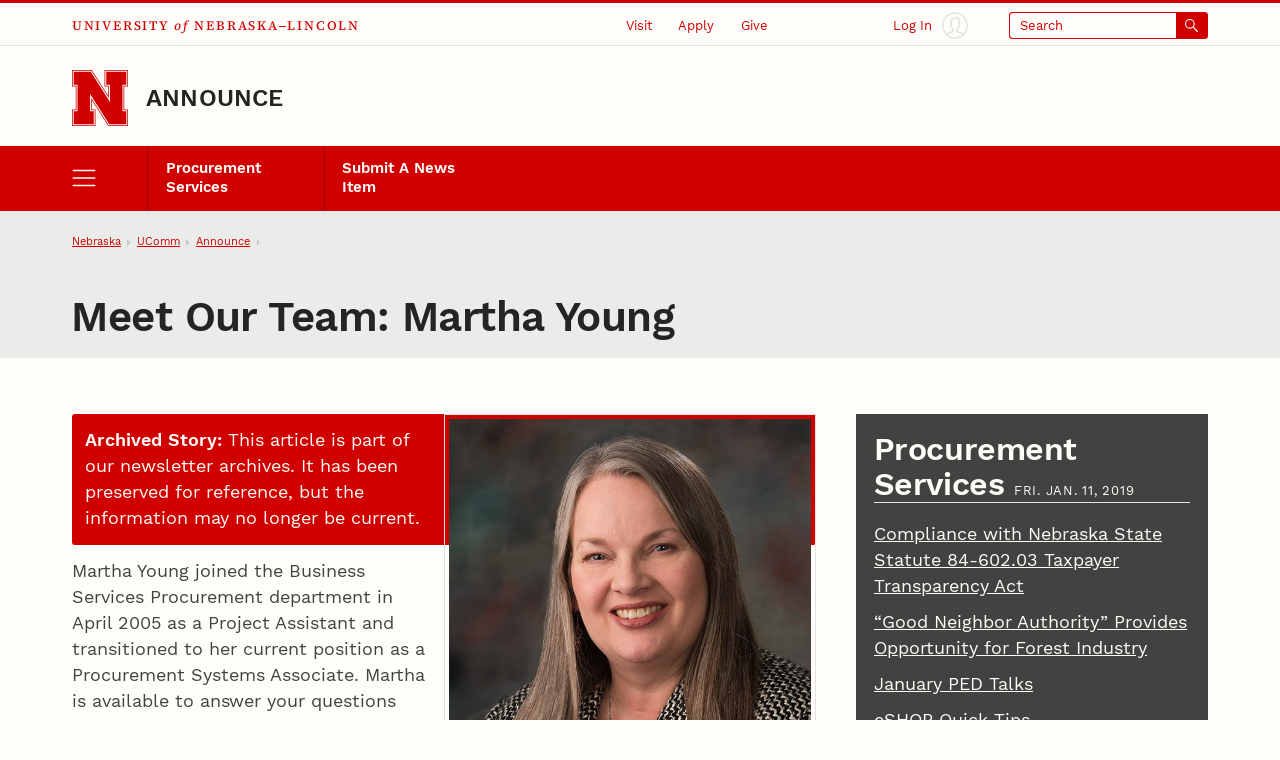

--- FILE ---
content_type: text/html
request_url: https://its-unl-cms-prd-s3.s3.amazonaws.com/wdn-message.html
body_size: 40
content:
<!-- No current WDN Message Banner. -->


--- FILE ---
content_type: application/javascript
request_url: https://newsroom.unl.edu/wdn/templates_5.3/js/compressed/all.js?dep=5.3.58
body_size: 193874
content:
function _typeof(e){"@babel/helpers - typeof";return(_typeof="function"==typeof Symbol&&"symbol"==typeof Symbol.iterator?function(e){return typeof e}:function(e){return e&&"function"==typeof Symbol&&e.constructor===Symbol&&e!==Symbol.prototype?"symbol":typeof e})(e)}function _typeof(e){"@babel/helpers - typeof";return(_typeof="function"==typeof Symbol&&"symbol"==typeof Symbol.iterator?function(e){return typeof e}:function(e){return e&&"function"==typeof Symbol&&e.constructor===Symbol&&e!==Symbol.prototype?"symbol":typeof e})(e)}function _inherits(e,t){if("function"!=typeof t&&null!==t)throw new TypeError("Super expression must either be null or a function");e.prototype=Object.create(t&&t.prototype,{constructor:{value:e,writable:!0,configurable:!0}}),Object.defineProperty(e,"prototype",{writable:!1}),t&&_setPrototypeOf(e,t)}function _setPrototypeOf(e,t){return(_setPrototypeOf=Object.setPrototypeOf||function(e,t){return e.__proto__=t,e})(e,t)}function _createSuper(e){var t=_isNativeReflectConstruct();return function(){var n,i=_getPrototypeOf(e);if(t){var r=_getPrototypeOf(this).constructor;n=Reflect.construct(i,arguments,r)}else n=i.apply(this,arguments);return _possibleConstructorReturn(this,n)}}function _possibleConstructorReturn(e,t){if(t&&("object"===_typeof(t)||"function"==typeof t))return t;if(void 0!==t)throw new TypeError("Derived constructors may only return object or undefined");return _assertThisInitialized(e)}function _assertThisInitialized(e){if(void 0===e)throw new ReferenceError("this hasn't been initialised - super() hasn't been called");return e}function _isNativeReflectConstruct(){if("undefined"==typeof Reflect||!Reflect.construct)return!1;if(Reflect.construct.sham)return!1;if("function"==typeof Proxy)return!0;try{return Boolean.prototype.valueOf.call(Reflect.construct(Boolean,[],function(){})),!0}catch(e){return!1}}function _getPrototypeOf(e){return(_getPrototypeOf=Object.setPrototypeOf?Object.getPrototypeOf:function(e){return e.__proto__||Object.getPrototypeOf(e)})(e)}function _defineProperty(e,t,n){return t in e?Object.defineProperty(e,t,{value:n,enumerable:!0,configurable:!0,writable:!0}):e[t]=n,e}function _defineProperties(e,t){for(var n=0;n<t.length;n++){var i=t[n];i.enumerable=i.enumerable||!1,i.configurable=!0,"value"in i&&(i.writable=!0),Object.defineProperty(e,i.key,i)}}function _createClass(e,t,n){return t&&_defineProperties(e.prototype,t),n&&_defineProperties(e,n),Object.defineProperty(e,"prototype",{writable:!1}),e}function _classCallCheck(e,t){if(!(e instanceof t))throw new TypeError("Cannot call a class as a function")}var requirejs,require,define;!function(global,setTimeout){function commentReplace(e,t){return t||""}function isFunction(e){return"[object Function]"===ostring.call(e)}function isArray(e){return"[object Array]"===ostring.call(e)}function each(e,t){if(e){var n;for(n=0;n<e.length&&(!e[n]||!t(e[n],n,e));n+=1);}}function eachReverse(e,t){if(e){var n;for(n=e.length-1;n>-1&&(!e[n]||!t(e[n],n,e));n-=1);}}function hasProp(e,t){return hasOwn.call(e,t)}function getOwn(e,t){return hasProp(e,t)&&e[t]}function eachProp(e,t){var n;for(n in e)if(hasProp(e,n)&&t(e[n],n))break}function mixin(e,t,n,i){return t&&eachProp(t,function(t,r){!n&&hasProp(e,r)||(!i||"object"!=typeof t||!t||isArray(t)||isFunction(t)||t instanceof RegExp?e[r]=t:(e[r]||(e[r]={}),mixin(e[r],t,n,i)))}),e}function bind(e,t){return function(){return t.apply(e,arguments)}}function scripts(){return document.getElementsByTagName("script")}function defaultOnError(e){throw e}function getGlobal(e){if(!e)return e;var t=global;return each(e.split("."),function(e){t=t[e]}),t}function makeError(e,t,n,i){var r=new Error(t+"\nhttp://requirejs.org/docs/errors.html#"+e);return r.requireType=e,r.requireModules=i,n&&(r.originalError=n),r}function newContext(e){function t(e){var t,n;for(t=0;t<e.length;t++)if("."===(n=e[t]))e.splice(t,1),t-=1;else if(".."===n){if(0===t||1===t&&".."===e[2]||".."===e[t-1])continue;t>0&&(e.splice(t-1,2),t-=2)}}function n(e,n,i){var r,o,a,s,l,u,c,d,f,p,h,m=n&&n.split("/"),g=C.map,v=g&&g["*"];if(e&&(e=e.split("/"),u=e.length-1,C.nodeIdCompat&&jsSuffixRegExp.test(e[u])&&(e[u]=e[u].replace(jsSuffixRegExp,"")),"."===e[0].charAt(0)&&m&&(h=m.slice(0,m.length-1),e=h.concat(e)),t(e),e=e.join("/")),i&&g&&(m||v)){o=e.split("/");e:for(a=o.length;a>0;a-=1){if(l=o.slice(0,a).join("/"),m)for(s=m.length;s>0;s-=1)if((r=getOwn(g,m.slice(0,s).join("/")))&&(r=getOwn(r,l))){c=r,d=a;break e}!f&&v&&getOwn(v,l)&&(f=getOwn(v,l),p=a)}!c&&f&&(c=f,d=p),c&&(o.splice(0,d,c),e=o.join("/"))}return getOwn(C.pkgs,e)||e}function i(e){isBrowser&&each(scripts(),function(t){if(t.getAttribute("data-requiremodule")===e&&t.getAttribute("data-requirecontext")===w.contextName)return t.parentNode.removeChild(t),!0})}function r(e){var t=getOwn(C.paths,e);if(t&&isArray(t)&&t.length>1)return t.shift(),w.require.undef(e),w.makeRequire(null,{skipMap:!0})([e]),!0}function o(e){var t,n=e?e.indexOf("!"):-1;return n>-1&&(t=e.substring(0,n),e=e.substring(n+1,e.length)),[t,e]}function a(e,t,i,r){var a,s,l,u,c=null,d=t?t.name:null,f=e,p=!0,h="";return e||(p=!1,e="_@r"+(q+=1)),u=o(e),c=u[0],e=u[1],c&&(c=n(c,d,r),s=getOwn(k,c)),e&&(c?h=i?e:s&&s.normalize?s.normalize(e,function(e){return n(e,d,r)}):-1===e.indexOf("!")?n(e,d,r):e:(h=n(e,d,r),u=o(h),c=u[0],h=u[1],i=!0,a=w.nameToUrl(h))),l=!c||s||i?"":"_unnormalized"+(D+=1),{prefix:c,name:h,parentMap:t,unnormalized:!!l,url:a,originalName:f,isDefine:p,id:(c?c+"!"+h:h)+l}}function s(e){var t=e.id,n=getOwn(T,t);return n||(n=T[t]=new w.Module(e)),n}function l(e,t,n){var i=e.id,r=getOwn(T,i);!hasProp(k,i)||r&&!r.defineEmitComplete?(r=s(e),r.error&&"error"===t?n(r.error):r.on(t,n)):"defined"===t&&n(k[i])}function u(e,t){var n=e.requireModules,i=!1;t?t(e):(each(n,function(t){var n=getOwn(T,t);n&&(n.error=e,n.events.error&&(i=!0,n.emit("error",e)))}),i||req.onError(e))}function c(){globalDefQueue.length&&(each(globalDefQueue,function(e){var t=e[0];"string"==typeof t&&(w.defQueueMap[t]=!0),S.push(e)}),globalDefQueue=[])}function d(e){delete T[e],delete A[e]}function f(e,t,n){var i=e.map.id;e.error?e.emit("error",e.error):(t[i]=!0,each(e.depMaps,function(i,r){var o=i.id,a=getOwn(T,o);!a||e.depMatched[r]||n[o]||(getOwn(t,o)?(e.defineDep(r,k[o]),e.check()):f(a,t,n))}),n[i]=!0)}function p(){var e,t,n=1e3*C.waitSeconds,o=n&&w.startTime+n<(new Date).getTime(),a=[],s=[],l=!1,c=!0;if(!y){if(y=!0,eachProp(A,function(e){var n=e.map,u=n.id;if(e.enabled&&(n.isDefine||s.push(e),!e.error))if(!e.inited&&o)r(u)?(t=!0,l=!0):(a.push(u),i(u));else if(!e.inited&&e.fetched&&n.isDefine&&(l=!0,!n.prefix))return c=!1}),o&&a.length)return e=makeError("timeout","Load timeout for modules: "+a,null,a),e.contextName=w.contextName,u(e);c&&each(s,function(e){f(e,{},{})}),o&&!t||!l||!isBrowser&&!isWebWorker||E||(E=setTimeout(function(){E=0,p()},50)),y=!1}}function h(e){hasProp(k,e[0])||s(a(e[0],null,!0)).init(e[1],e[2])}function m(e,t,n,i){e.detachEvent&&!isOpera?i&&e.detachEvent(i,t):e.removeEventListener(n,t,!1)}function g(e){var t=e.currentTarget||e.srcElement;return m(t,w.onScriptLoad,"load","onreadystatechange"),m(t,w.onScriptError,"error"),{node:t,id:t&&t.getAttribute("data-requiremodule")}}function v(){var e;for(c();S.length;){if(e=S.shift(),null===e[0])return u(makeError("mismatch","Mismatched anonymous define() module: "+e[e.length-1]));h(e)}w.defQueueMap={}}var y,b,w,x,E,C={waitSeconds:7,baseUrl:"./",paths:{},bundles:{},pkgs:{},shim:{},config:{}},T={},A={},L={},S=[],k={},N={},O={},q=1,D=1;return x={require:function(e){return e.require?e.require:e.require=w.makeRequire(e.map)},exports:function(e){if(e.usingExports=!0,e.map.isDefine)return e.exports?k[e.map.id]=e.exports:e.exports=k[e.map.id]={}},module:function(e){return e.module?e.module:e.module={id:e.map.id,uri:e.map.url,config:function(){return getOwn(C.config,e.map.id)||{}},exports:e.exports||(e.exports={})}}},b=function(e){this.events=getOwn(L,e.id)||{},this.map=e,this.shim=getOwn(C.shim,e.id),this.depExports=[],this.depMaps=[],this.depMatched=[],this.pluginMaps={},this.depCount=0},b.prototype={init:function(e,t,n,i){i=i||{},this.inited||(this.factory=t,n?this.on("error",n):this.events.error&&(n=bind(this,function(e){this.emit("error",e)})),this.depMaps=e&&e.slice(0),this.errback=n,this.inited=!0,this.ignore=i.ignore,i.enabled||this.enabled?this.enable():this.check())},defineDep:function(e,t){this.depMatched[e]||(this.depMatched[e]=!0,this.depCount-=1,this.depExports[e]=t)},fetch:function(){if(!this.fetched){this.fetched=!0,w.startTime=(new Date).getTime();var e=this.map;if(!this.shim)return e.prefix?this.callPlugin():this.load();w.makeRequire(this.map,{enableBuildCallback:!0})(this.shim.deps||[],bind(this,function(){return e.prefix?this.callPlugin():this.load()}))}},load:function(){var e=this.map.url;N[e]||(N[e]=!0,w.load(this.map.id,e))},check:function(){if(this.enabled&&!this.enabling){var e,t,n=this.map.id,i=this.depExports,r=this.exports,o=this.factory;if(this.inited){if(this.error)this.emit("error",this.error);else if(!this.defining){if(this.defining=!0,this.depCount<1&&!this.defined){if(isFunction(o)){if(this.events.error&&this.map.isDefine||req.onError!==defaultOnError)try{r=w.execCb(n,o,i,r)}catch(t){e=t}else r=w.execCb(n,o,i,r);if(this.map.isDefine&&void 0===r&&(t=this.module,t?r=t.exports:this.usingExports&&(r=this.exports)),e)return e.requireMap=this.map,e.requireModules=this.map.isDefine?[this.map.id]:null,e.requireType=this.map.isDefine?"define":"require",u(this.error=e)}else r=o;if(this.exports=r,this.map.isDefine&&!this.ignore&&(k[n]=r,req.onResourceLoad)){var a=[];each(this.depMaps,function(e){a.push(e.normalizedMap||e)}),req.onResourceLoad(w,this.map,a)}d(n),this.defined=!0}this.defining=!1,this.defined&&!this.defineEmitted&&(this.defineEmitted=!0,this.emit("defined",this.exports),this.defineEmitComplete=!0)}}else hasProp(w.defQueueMap,n)||this.fetch()}},callPlugin:function(){var e=this.map,t=e.id,i=a(e.prefix);this.depMaps.push(i),l(i,"defined",bind(this,function(i){var r,o,c,f=getOwn(O,this.map.id),p=this.map.name,h=this.map.parentMap?this.map.parentMap.name:null,m=w.makeRequire(e.parentMap,{enableBuildCallback:!0});return this.map.unnormalized?(i.normalize&&(p=i.normalize(p,function(e){return n(e,h,!0)})||""),o=a(e.prefix+"!"+p,this.map.parentMap,!0),l(o,"defined",bind(this,function(e){this.map.normalizedMap=o,this.init([],function(){return e},null,{enabled:!0,ignore:!0})})),void((c=getOwn(T,o.id))&&(this.depMaps.push(o),this.events.error&&c.on("error",bind(this,function(e){this.emit("error",e)})),c.enable()))):f?(this.map.url=w.nameToUrl(f),void this.load()):(r=bind(this,function(e){this.init([],function(){return e},null,{enabled:!0})}),r.error=bind(this,function(e){this.inited=!0,this.error=e,e.requireModules=[t],eachProp(T,function(e){0===e.map.id.indexOf(t+"_unnormalized")&&d(e.map.id)}),u(e)}),r.fromText=bind(this,function(n,i){var o=e.name,l=a(o),c=useInteractive;i&&(n=i),c&&(useInteractive=!1),s(l),hasProp(C.config,t)&&(C.config[o]=C.config[t]);try{req.exec(n)}catch(e){return u(makeError("fromtexteval","fromText eval for "+t+" failed: "+e,e,[t]))}c&&(useInteractive=!0),this.depMaps.push(l),w.completeLoad(o),m([o],r)}),void i.load(e.name,m,r,C))})),w.enable(i,this),this.pluginMaps[i.id]=i},enable:function(){A[this.map.id]=this,this.enabled=!0,this.enabling=!0,each(this.depMaps,bind(this,function(e,t){var n,i,r;if("string"==typeof e){if(e=a(e,this.map.isDefine?this.map:this.map.parentMap,!1,!this.skipMap),this.depMaps[t]=e,r=getOwn(x,e.id))return void(this.depExports[t]=r(this));this.depCount+=1,l(e,"defined",bind(this,function(e){this.undefed||(this.defineDep(t,e),this.check())})),this.errback?l(e,"error",bind(this,this.errback)):this.events.error&&l(e,"error",bind(this,function(e){this.emit("error",e)}))}n=e.id,i=T[n],hasProp(x,n)||!i||i.enabled||w.enable(e,this)})),eachProp(this.pluginMaps,bind(this,function(e){var t=getOwn(T,e.id);t&&!t.enabled&&w.enable(e,this)})),this.enabling=!1,this.check()},on:function(e,t){var n=this.events[e];n||(n=this.events[e]=[]),n.push(t)},emit:function(e,t){each(this.events[e],function(e){e(t)}),"error"===e&&delete this.events[e]}},w={config:C,contextName:e,registry:T,defined:k,urlFetched:N,defQueue:S,defQueueMap:{},Module:b,makeModuleMap:a,nextTick:req.nextTick,onError:u,configure:function(e){if(e.baseUrl&&"/"!==e.baseUrl.charAt(e.baseUrl.length-1)&&(e.baseUrl+="/"),"string"==typeof e.urlArgs){var t=e.urlArgs;e.urlArgs=function(e,n){return(-1===n.indexOf("?")?"?":"&")+t}}var n=C.shim,i={paths:!0,bundles:!0,config:!0,map:!0};eachProp(e,function(e,t){i[t]?(C[t]||(C[t]={}),mixin(C[t],e,!0,!0)):C[t]=e}),e.bundles&&eachProp(e.bundles,function(e,t){each(e,function(e){e!==t&&(O[e]=t)})}),e.shim&&(eachProp(e.shim,function(e,t){isArray(e)&&(e={deps:e}),!e.exports&&!e.init||e.exportsFn||(e.exportsFn=w.makeShimExports(e)),n[t]=e}),C.shim=n),e.packages&&each(e.packages,function(e){var t,n;e="string"==typeof e?{name:e}:e,n=e.name,t=e.location,t&&(C.paths[n]=e.location),C.pkgs[n]=e.name+"/"+(e.main||"main").replace(currDirRegExp,"").replace(jsSuffixRegExp,"")}),eachProp(T,function(e,t){e.inited||e.map.unnormalized||(e.map=a(t,null,!0))}),(e.deps||e.callback)&&w.require(e.deps||[],e.callback)},makeShimExports:function(e){function t(){var t;return e.init&&(t=e.init.apply(global,arguments)),t||e.exports&&getGlobal(e.exports)}return t},makeRequire:function(t,r){function o(n,i,l){var c,d,f;return r.enableBuildCallback&&i&&isFunction(i)&&(i.__requireJsBuild=!0),"string"==typeof n?isFunction(i)?u(makeError("requireargs","Invalid require call"),l):t&&hasProp(x,n)?x[n](T[t.id]):req.get?req.get(w,n,t,o):(d=a(n,t,!1,!0),c=d.id,hasProp(k,c)?k[c]:u(makeError("notloaded",'Module name "'+c+'" has not been loaded yet for context: '+e+(t?"":". Use require([])")))):(v(),w.nextTick(function(){v(),f=s(a(null,t)),f.skipMap=r.skipMap,f.init(n,i,l,{enabled:!0}),p()}),o)}return r=r||{},mixin(o,{isBrowser:isBrowser,toUrl:function(e){var i,r=e.lastIndexOf("."),o=e.split("/")[0],a="."===o||".."===o;return-1!==r&&(!a||r>1)&&(i=e.substring(r,e.length),e=e.substring(0,r)),w.nameToUrl(n(e,t&&t.id,!0),i,!0)},defined:function(e){return hasProp(k,a(e,t,!1,!0).id)},specified:function(e){return e=a(e,t,!1,!0).id,hasProp(k,e)||hasProp(T,e)}}),t||(o.undef=function(e){c();var n=a(e,t,!0),r=getOwn(T,e);r.undefed=!0,i(e),delete k[e],delete N[n.url],delete L[e],eachReverse(S,function(t,n){t[0]===e&&S.splice(n,1)}),delete w.defQueueMap[e],r&&(r.events.defined&&(L[e]=r.events),d(e))}),o},enable:function(e){getOwn(T,e.id)&&s(e).enable()},completeLoad:function(e){var t,n,i,o=getOwn(C.shim,e)||{},a=o.exports;for(c();S.length;){if(n=S.shift(),null===n[0]){if(n[0]=e,t)break;t=!0}else n[0]===e&&(t=!0);h(n)}if(w.defQueueMap={},i=getOwn(T,e),!t&&!hasProp(k,e)&&i&&!i.inited){if(!(!C.enforceDefine||a&&getGlobal(a)))return r(e)?void 0:u(makeError("nodefine","No define call for "+e,null,[e]));h([e,o.deps||[],o.exportsFn])}p()},nameToUrl:function(e,t,n){var i,r,o,a,s,l,u,c=getOwn(C.pkgs,e);if(c&&(e=c),u=getOwn(O,e))return w.nameToUrl(u,t,n);if(req.jsExtRegExp.test(e))s=e+(t||"");else{for(i=C.paths,r=e.split("/"),o=r.length;o>0;o-=1)if(a=r.slice(0,o).join("/"),l=getOwn(i,a)){isArray(l)&&(l=l[0]),r.splice(0,o,l);break}s=r.join("/"),s+=t||(/^data\:|^blob\:|\?/.test(s)||n?"":".js"),s=("/"===s.charAt(0)||s.match(/^[\w\+\.\-]+:/)?"":C.baseUrl)+s}return C.urlArgs&&!/^blob\:/.test(s)?s+C.urlArgs(e,s):s},load:function(e,t){req.load(w,e,t)},execCb:function(e,t,n,i){return t.apply(i,n)},onScriptLoad:function(e){if("load"===e.type||readyRegExp.test((e.currentTarget||e.srcElement).readyState)){interactiveScript=null;var t=g(e);w.completeLoad(t.id)}},onScriptError:function(e){var t=g(e);if(!r(t.id)){var n=[];return eachProp(T,function(e,i){0!==i.indexOf("_@r")&&each(e.depMaps,function(e){if(e.id===t.id)return n.push(i),!0})}),u(makeError("scripterror",'Script error for "'+t.id+(n.length?'", needed by: '+n.join(", "):'"'),e,[t.id]))}}},w.require=w.makeRequire(),w}function getInteractiveScript(){return interactiveScript&&"interactive"===interactiveScript.readyState?interactiveScript:(eachReverse(scripts(),function(e){if("interactive"===e.readyState)return interactiveScript=e}),interactiveScript)}var req,s,head,baseElement,dataMain,src,interactiveScript,currentlyAddingScript,mainScript,subPath,version="2.3.5",commentRegExp=/\/\*[\s\S]*?\*\/|([^:"'=]|^)\/\/.*$/gm,cjsRequireRegExp=/[^.]\s*require\s*\(\s*["']([^'"\s]+)["']\s*\)/g,jsSuffixRegExp=/\.js$/,currDirRegExp=/^\.\//,op=Object.prototype,ostring=op.toString,hasOwn=op.hasOwnProperty,isBrowser=!("undefined"==typeof window||"undefined"==typeof navigator||!window.document),isWebWorker=!isBrowser&&"undefined"!=typeof importScripts,readyRegExp=isBrowser&&"PLAYSTATION 3"===navigator.platform?/^complete$/:/^(complete|loaded)$/,defContextName="_",isOpera="undefined"!=typeof opera&&"[object Opera]"===opera.toString(),contexts={},cfg={},globalDefQueue=[],useInteractive=!1;if(void 0===define){if(void 0!==requirejs){if(isFunction(requirejs))return;cfg=requirejs,requirejs=void 0}void 0===require||isFunction(require)||(cfg=require,require=void 0),req=requirejs=function(e,t,n,i){var r,o,a=defContextName;return isArray(e)||"string"==typeof e||(o=e,isArray(t)?(e=t,t=n,n=i):e=[]),o&&o.context&&(a=o.context),r=getOwn(contexts,a),r||(r=contexts[a]=req.s.newContext(a)),o&&r.configure(o),r.require(e,t,n)},req.config=function(e){return req(e)},req.nextTick=void 0!==setTimeout?function(e){setTimeout(e,4)}:function(e){e()},require||(require=req),req.version=version,req.jsExtRegExp=/^\/|:|\?|\.js$/,req.isBrowser=isBrowser,s=req.s={contexts:contexts,newContext:newContext},req({}),each(["toUrl","undef","defined","specified"],function(e){req[e]=function(){var t=contexts[defContextName];return t.require[e].apply(t,arguments)}}),isBrowser&&(head=s.head=document.getElementsByTagName("head")[0],(baseElement=document.getElementsByTagName("base")[0])&&(head=s.head=baseElement.parentNode)),req.onError=defaultOnError,req.createNode=function(e,t,n){var i=e.xhtml?document.createElementNS("http://www.w3.org/1999/xhtml","html:script"):document.createElement("script");return i.type=e.scriptType||"text/javascript",i.charset="utf-8",i.async=!0,i},req.load=function(e,t,n){var i,r=e&&e.config||{};if(isBrowser)return i=req.createNode(r,t,n),i.setAttribute("data-requirecontext",e.contextName),i.setAttribute("data-requiremodule",t),!i.attachEvent||i.attachEvent.toString&&i.attachEvent.toString().indexOf("[native code")<0||isOpera?(i.addEventListener("load",e.onScriptLoad,!1),i.addEventListener("error",e.onScriptError,!1)):(useInteractive=!0,i.attachEvent("onreadystatechange",e.onScriptLoad)),i.src=n,r.onNodeCreated&&r.onNodeCreated(i,r,t,n),currentlyAddingScript=i,baseElement?head.insertBefore(i,baseElement):head.appendChild(i),currentlyAddingScript=null,i;if(isWebWorker)try{setTimeout(function(){},0),importScripts(n),e.completeLoad(t)}catch(i){e.onError(makeError("importscripts","importScripts failed for "+t+" at "+n,i,[t]))}},isBrowser&&!cfg.skipDataMain&&eachReverse(scripts(),function(e){if(head||(head=e.parentNode),dataMain=e.getAttribute("data-main"))return mainScript=dataMain,cfg.baseUrl||-1!==mainScript.indexOf("!")||(src=mainScript.split("/"),mainScript=src.pop(),subPath=src.length?src.join("/")+"/":"./",cfg.baseUrl=subPath),mainScript=mainScript.replace(jsSuffixRegExp,""),req.jsExtRegExp.test(mainScript)&&(mainScript=dataMain),cfg.deps=cfg.deps?cfg.deps.concat(mainScript):[mainScript],!0}),define=function(e,t,n){var i,r;"string"!=typeof e&&(n=t,t=e,e=null),isArray(t)||(n=t,t=null),!t&&isFunction(n)&&(t=[],n.length&&(n.toString().replace(commentRegExp,commentReplace).replace(cjsRequireRegExp,function(e,n){t.push(n)}),t=(1===n.length?["require"]:["require","exports","module"]).concat(t))),useInteractive&&(i=currentlyAddingScript||getInteractiveScript())&&(e||(e=i.getAttribute("data-requiremodule")),r=contexts[i.getAttribute("data-requirecontext")]),r?(r.defQueue.push([e,t,n]),r.defQueueMap[e]=!0):globalDefQueue.push([e,t,n])},define.amd={jQuery:!0},req.exec=function(text){return eval(text)},req(cfg)}}(this,"undefined"==typeof setTimeout?void 0:setTimeout),define("requireLib",function(){}),function(e,t){"use strict";"object"==typeof module&&"object"==typeof module.exports?module.exports=e.document?t(e,!0):function(e){if(!e.document)throw new Error("jQuery requires a window with a document");return t(e)}:t(e)}("undefined"!=typeof window?window:this,function(e,t){function n(e,t,n){n=n||xe;var i,r,o=n.createElement("script");if(o.text=e,t)for(i in Ee)(r=t[i]||t.getAttribute&&t.getAttribute(i))&&o.setAttribute(i,r);n.head.appendChild(o).parentNode.removeChild(o)}function i(e){return null==e?e+"":"object"==typeof e||"function"==typeof e?pe[he.call(e)]||"object":typeof e}function r(e){var t=!!e&&"length"in e&&e.length,n=i(e);return!be(e)&&!we(e)&&("array"===n||0===t||"number"==typeof t&&t>0&&t-1 in e)}function o(e,t){return e.nodeName&&e.nodeName.toLowerCase()===t.toLowerCase()}function a(e,t,n){return be(t)?Ce.grep(e,function(e,i){return!!t.call(e,i,e)!==n}):t.nodeType?Ce.grep(e,function(e){return e===t!==n}):"string"!=typeof t?Ce.grep(e,function(e){return fe.call(t,e)>-1!==n}):Ce.filter(t,e,n)}function s(e,t){for(;(e=e[t])&&1!==e.nodeType;);return e}function l(e){var t={};return Ce.each(e.match(je)||[],function(e,n){t[n]=!0}),t}function u(e){return e}function c(e){throw e}function d(e,t,n,i){var r;try{e&&be(r=e.promise)?r.call(e).done(t).fail(n):e&&be(r=e.then)?r.call(e,t,n):t.apply(void 0,[e].slice(i))}catch(e){n.apply(void 0,[e])}}function f(){xe.removeEventListener("DOMContentLoaded",f),e.removeEventListener("load",f),Ce.ready()}function p(e,t){return t.toUpperCase()}function h(e){return e.replace(Ie,"ms-").replace(_e,p)}function m(){this.expando=Ce.expando+m.uid++}function g(e){return"true"===e||"false"!==e&&("null"===e?null:e===+e+""?+e:ze.test(e)?JSON.parse(e):e)}function v(e,t,n){var i;if(void 0===n&&1===e.nodeType)if(i="data-"+t.replace(Ue,"-$&").toLowerCase(),"string"==typeof(n=e.getAttribute(i))){try{n=g(n)}catch(e){}He.set(e,t,n)}else n=void 0;return n}function y(e,t,n,i){var r,o,a=20,s=i?function(){return i.cur()}:function(){return Ce.css(e,t,"")},l=s(),u=n&&n[3]||(Ce.cssNumber[t]?"":"px"),c=e.nodeType&&(Ce.cssNumber[t]||"px"!==u&&+l)&&$e.exec(Ce.css(e,t));if(c&&c[3]!==u){for(l/=2,u=u||c[3],c=+l||1;a--;)Ce.style(e,t,c+u),(1-o)*(1-(o=s()/l||.5))<=0&&(a=0),c/=o;c*=2,Ce.style(e,t,c+u),n=n||[]}return n&&(c=+c||+l||0,r=n[1]?c+(n[1]+1)*n[2]:+n[2],i&&(i.unit=u,i.start=c,i.end=r)),r}function b(e){var t,n=e.ownerDocument,i=e.nodeName,r=Ge[i];return r||(t=n.body.appendChild(n.createElement(i)),r=Ce.css(t,"display"),t.parentNode.removeChild(t),"none"===r&&(r="block"),Ge[i]=r,r)}function w(e,t){for(var n,i,r=[],o=0,a=e.length;o<a;o++)i=e[o],i.style&&(n=i.style.display,t?("none"===n&&(r[o]=Fe.get(i,"display")||null,r[o]||(i.style.display="")),""===i.style.display&&Ye(i)&&(r[o]=b(i))):"none"!==n&&(r[o]="none",Fe.set(i,"display",n)));for(o=0;o<a;o++)null!=r[o]&&(e[o].style.display=r[o]);return e}function x(e,t){var n;return n=void 0!==e.getElementsByTagName?e.getElementsByTagName(t||"*"):void 0!==e.querySelectorAll?e.querySelectorAll(t||"*"):[],void 0===t||t&&o(e,t)?Ce.merge([e],n):n}function E(e,t){for(var n=0,i=e.length;n<i;n++)Fe.set(e[n],"globalEval",!t||Fe.get(t[n],"globalEval"))}function C(e,t,n,r,o){for(var a,s,l,u,c,d,f=t.createDocumentFragment(),p=[],h=0,m=e.length;h<m;h++)if((a=e[h])||0===a)if("object"===i(a))Ce.merge(p,a.nodeType?[a]:a);else if(nt.test(a)){for(s=s||f.appendChild(t.createElement("div")),l=(Ze.exec(a)||["",""])[1].toLowerCase(),u=tt[l]||tt._default,s.innerHTML=u[1]+Ce.htmlPrefilter(a)+u[2],d=u[0];d--;)s=s.lastChild;Ce.merge(p,s.childNodes),s=f.firstChild,s.textContent=""}else p.push(t.createTextNode(a));for(f.textContent="",h=0;a=p[h++];)if(r&&Ce.inArray(a,r)>-1)o&&o.push(a);else if(c=Qe(a),s=x(f.appendChild(a),"script"),c&&E(s),n)for(d=0;a=s[d++];)et.test(a.type||"")&&n.push(a);return f}function T(){return!0}function A(){return!1}function L(e,t){return e===S()==("focus"===t)}function S(){try{return xe.activeElement}catch(e){}}function k(e,t,n,i,r,o){var a,s;if("object"==typeof t){"string"!=typeof n&&(i=i||n,n=void 0);for(s in t)k(e,s,n,i,t[s],o);return e}if(null==i&&null==r?(r=n,i=n=void 0):null==r&&("string"==typeof n?(r=i,i=void 0):(r=i,i=n,n=void 0)),!1===r)r=A;else if(!r)return e;return 1===o&&(a=r,r=function(e){return Ce().off(e),a.apply(this,arguments)},r.guid=a.guid||(a.guid=Ce.guid++)),e.each(function(){Ce.event.add(this,t,r,i,n)})}function N(e,t,n){if(!n)return void(void 0===Fe.get(e,t)&&Ce.event.add(e,t,T));Fe.set(e,t,!1),Ce.event.add(e,t,{namespace:!1,handler:function(e){var i,r,o=Fe.get(this,t);if(1&e.isTrigger&&this[t]){if(o.length)(Ce.event.special[t]||{}).delegateType&&e.stopPropagation();else if(o=ue.call(arguments),Fe.set(this,t,o),i=n(this,t),this[t](),r=Fe.get(this,t),o!==r||i?Fe.set(this,t,!1):r={},o!==r)return e.stopImmediatePropagation(),e.preventDefault(),r.value}else o.length&&(Fe.set(this,t,{value:Ce.event.trigger(Ce.extend(o[0],Ce.Event.prototype),o.slice(1),this)}),e.stopImmediatePropagation())}})}function O(e,t){return o(e,"table")&&o(11!==t.nodeType?t:t.firstChild,"tr")?Ce(e).children("tbody")[0]||e:e}function q(e){return e.type=(null!==e.getAttribute("type"))+"/"+e.type,e}function D(e){return"true/"===(e.type||"").slice(0,5)?e.type=e.type.slice(5):e.removeAttribute("type"),e}function j(e,t){var n,i,r,o,a,s,l;if(1===t.nodeType){if(Fe.hasData(e)&&(o=Fe.get(e),l=o.events)){Fe.remove(t,"handle events");for(r in l)for(n=0,i=l[r].length;n<i;n++)Ce.event.add(t,r,l[r][n])}He.hasData(e)&&(a=He.access(e),s=Ce.extend({},a),He.set(t,s))}}function M(e,t){var n=t.nodeName.toLowerCase();"input"===n&&Je.test(e.type)?t.checked=e.checked:"input"!==n&&"textarea"!==n||(t.defaultValue=e.defaultValue)}function P(e,t,i,r){t=ce(t);var o,a,s,l,u,c,d=0,f=e.length,p=f-1,h=t[0],m=be(h);if(m||f>1&&"string"==typeof h&&!ye.checkClone&&st.test(h))return e.each(function(n){var o=e.eq(n);m&&(t[0]=h.call(this,n,o.html())),P(o,t,i,r)});if(f&&(o=C(t,e[0].ownerDocument,!1,e,r),a=o.firstChild,1===o.childNodes.length&&(o=a),a||r)){for(s=Ce.map(x(o,"script"),q),l=s.length;d<f;d++)u=o,d!==p&&(u=Ce.clone(u,!0,!0),l&&Ce.merge(s,x(u,"script"))),i.call(e[d],u,d);if(l)for(c=s[s.length-1].ownerDocument,Ce.map(s,D),d=0;d<l;d++)u=s[d],et.test(u.type||"")&&!Fe.access(u,"globalEval")&&Ce.contains(c,u)&&(u.src&&"module"!==(u.type||"").toLowerCase()?Ce._evalUrl&&!u.noModule&&Ce._evalUrl(u.src,{nonce:u.nonce||u.getAttribute("nonce")},c):n(u.textContent.replace(lt,""),u,c))}return e}function B(e,t,n){for(var i,r=t?Ce.filter(t,e):e,o=0;null!=(i=r[o]);o++)n||1!==i.nodeType||Ce.cleanData(x(i)),i.parentNode&&(n&&Qe(i)&&E(x(i,"script")),i.parentNode.removeChild(i));return e}function I(e,t,n){var i,r,o,a,s=e.style;return n=n||ct(e),n&&(a=n.getPropertyValue(t)||n[t],""!==a||Qe(e)||(a=Ce.style(e,t)),!ye.pixelBoxStyles()&&ut.test(a)&&ft.test(t)&&(i=s.width,r=s.minWidth,o=s.maxWidth,s.minWidth=s.maxWidth=s.width=a,a=n.width,s.width=i,s.minWidth=r,s.maxWidth=o)),void 0!==a?a+"":a}function _(e,t){return{get:function(){return e()?void delete this.get:(this.get=t).apply(this,arguments)}}}function R(e){for(var t=e[0].toUpperCase()+e.slice(1),n=pt.length;n--;)if((e=pt[n]+t)in ht)return e}function F(e){var t=Ce.cssProps[e]||mt[e];return t||(e in ht?e:mt[e]=R(e)||e)}function H(e,t,n){var i=$e.exec(t);return i?Math.max(0,i[2]-(n||0))+(i[3]||"px"):t}function z(e,t,n,i,r,o){var a="width"===t?1:0,s=0,l=0;if(n===(i?"border":"content"))return 0;for(;a<4;a+=2)"margin"===n&&(l+=Ce.css(e,n+Ke[a],!0,r)),i?("content"===n&&(l-=Ce.css(e,"padding"+Ke[a],!0,r)),"margin"!==n&&(l-=Ce.css(e,"border"+Ke[a]+"Width",!0,r))):(l+=Ce.css(e,"padding"+Ke[a],!0,r),"padding"!==n?l+=Ce.css(e,"border"+Ke[a]+"Width",!0,r):s+=Ce.css(e,"border"+Ke[a]+"Width",!0,r));return!i&&o>=0&&(l+=Math.max(0,Math.ceil(e["offset"+t[0].toUpperCase()+t.slice(1)]-o-l-s-.5))||0),l}function U(e,t,n){var i=ct(e),r=!ye.boxSizingReliable()||n,a=r&&"border-box"===Ce.css(e,"boxSizing",!1,i),s=a,l=I(e,t,i),u="offset"+t[0].toUpperCase()+t.slice(1);if(ut.test(l)){if(!n)return l;l="auto"}return(!ye.boxSizingReliable()&&a||!ye.reliableTrDimensions()&&o(e,"tr")||"auto"===l||!parseFloat(l)&&"inline"===Ce.css(e,"display",!1,i))&&e.getClientRects().length&&(a="border-box"===Ce.css(e,"boxSizing",!1,i),(s=u in e)&&(l=e[u])),(l=parseFloat(l)||0)+z(e,t,n||(a?"border":"content"),s,i,l)+"px"}function W(e,t,n,i,r){return new W.prototype.init(e,t,n,i,r)}function $(){xt&&(!1===xe.hidden&&e.requestAnimationFrame?e.requestAnimationFrame($):e.setTimeout($,Ce.fx.interval),Ce.fx.tick())}function K(){return e.setTimeout(function(){wt=void 0}),wt=Date.now()}function V(e,t){var n,i=0,r={height:e};for(t=t?1:0;i<4;i+=2-t)n=Ke[i],r["margin"+n]=r["padding"+n]=e;return t&&(r.opacity=r.width=e),r}function Q(e,t,n){for(var i,r=(G.tweeners[t]||[]).concat(G.tweeners["*"]),o=0,a=r.length;o<a;o++)if(i=r[o].call(n,t,e))return i}function X(e,t,n){var i,r,o,a,s,l,u,c,d="width"in t||"height"in t,f=this,p={},h=e.style,m=e.nodeType&&Ye(e),g=Fe.get(e,"fxshow");n.queue||(a=Ce._queueHooks(e,"fx"),null==a.unqueued&&(a.unqueued=0,s=a.empty.fire,a.empty.fire=function(){a.unqueued||s()}),a.unqueued++,f.always(function(){f.always(function(){a.unqueued--,Ce.queue(e,"fx").length||a.empty.fire()})}));for(i in t)if(r=t[i],Et.test(r)){if(delete t[i],o=o||"toggle"===r,r===(m?"hide":"show")){if("show"!==r||!g||void 0===g[i])continue;m=!0}p[i]=g&&g[i]||Ce.style(e,i)}if((l=!Ce.isEmptyObject(t))||!Ce.isEmptyObject(p)){d&&1===e.nodeType&&(n.overflow=[h.overflow,h.overflowX,h.overflowY],u=g&&g.display,null==u&&(u=Fe.get(e,"display")),c=Ce.css(e,"display"),"none"===c&&(u?c=u:(w([e],!0),u=e.style.display||u,c=Ce.css(e,"display"),w([e]))),("inline"===c||"inline-block"===c&&null!=u)&&"none"===Ce.css(e,"float")&&(l||(f.done(function(){h.display=u}),null==u&&(c=h.display,u="none"===c?"":c)),h.display="inline-block")),n.overflow&&(h.overflow="hidden",f.always(function(){h.overflow=n.overflow[0],h.overflowX=n.overflow[1],h.overflowY=n.overflow[2]})),l=!1;for(i in p)l||(g?"hidden"in g&&(m=g.hidden):g=Fe.access(e,"fxshow",{display:u}),o&&(g.hidden=!m),m&&w([e],!0),f.done(function(){m||w([e]),Fe.remove(e,"fxshow");for(i in p)Ce.style(e,i,p[i])})),l=Q(m?g[i]:0,i,f),i in g||(g[i]=l.start,m&&(l.end=l.start,l.start=0))}}function Y(e,t){var n,i,r,o,a;for(n in e)if(i=h(n),r=t[i],o=e[n],Array.isArray(o)&&(r=o[1],o=e[n]=o[0]),n!==i&&(e[i]=o,delete e[n]),(a=Ce.cssHooks[i])&&"expand"in a){o=a.expand(o),delete e[i];for(n in o)n in e||(e[n]=o[n],t[n]=r)}else t[i]=r}function G(e,t,n){var i,r,o=0,a=G.prefilters.length,s=Ce.Deferred().always(function(){delete l.elem}),l=function(){if(r)return!1;for(var t=wt||K(),n=Math.max(0,u.startTime+u.duration-t),i=n/u.duration||0,o=1-i,a=0,l=u.tweens.length;a<l;a++)u.tweens[a].run(o);return s.notifyWith(e,[u,o,n]),o<1&&l?n:(l||s.notifyWith(e,[u,1,0]),s.resolveWith(e,[u]),!1)},u=s.promise({elem:e,props:Ce.extend({},t),opts:Ce.extend(!0,{specialEasing:{},easing:Ce.easing._default},n),originalProperties:t,originalOptions:n,startTime:wt||K(),duration:n.duration,tweens:[],createTween:function(t,n){var i=Ce.Tween(e,u.opts,t,n,u.opts.specialEasing[t]||u.opts.easing);return u.tweens.push(i),i},stop:function(t){var n=0,i=t?u.tweens.length:0;if(r)return this;for(r=!0;n<i;n++)u.tweens[n].run(1);return t?(s.notifyWith(e,[u,1,0]),s.resolveWith(e,[u,t])):s.rejectWith(e,[u,t]),this}}),c=u.props;for(Y(c,u.opts.specialEasing);o<a;o++)if(i=G.prefilters[o].call(u,e,c,u.opts))return be(i.stop)&&(Ce._queueHooks(u.elem,u.opts.queue).stop=i.stop.bind(i)),i;return Ce.map(c,Q,u),be(u.opts.start)&&u.opts.start.call(e,u),u.progress(u.opts.progress).done(u.opts.done,u.opts.complete).fail(u.opts.fail).always(u.opts.always),Ce.fx.timer(Ce.extend(l,{elem:e,anim:u,queue:u.opts.queue})),u}function J(e){return(e.match(je)||[]).join(" ")}function Z(e){return e.getAttribute&&e.getAttribute("class")||""}function ee(e){
return Array.isArray(e)?e:"string"==typeof e?e.match(je)||[]:[]}function te(e,t,n,r){var o;if(Array.isArray(t))Ce.each(t,function(t,i){n||Mt.test(e)?r(e,i):te(e+"["+("object"==typeof i&&null!=i?t:"")+"]",i,n,r)});else if(n||"object"!==i(t))r(e,t);else for(o in t)te(e+"["+o+"]",t[o],n,r)}function ne(e){return function(t,n){"string"!=typeof t&&(n=t,t="*");var i,r=0,o=t.toLowerCase().match(je)||[];if(be(n))for(;i=o[r++];)"+"===i[0]?(i=i.slice(1)||"*",(e[i]=e[i]||[]).unshift(n)):(e[i]=e[i]||[]).push(n)}}function ie(e,t,n,i){function r(s){var l;return o[s]=!0,Ce.each(e[s]||[],function(e,s){var u=s(t,n,i);return"string"!=typeof u||a||o[u]?a?!(l=u):void 0:(t.dataTypes.unshift(u),r(u),!1)}),l}var o={},a=e===Kt;return r(t.dataTypes[0])||!o["*"]&&r("*")}function re(e,t){var n,i,r=Ce.ajaxSettings.flatOptions||{};for(n in t)void 0!==t[n]&&((r[n]?e:i||(i={}))[n]=t[n]);return i&&Ce.extend(!0,e,i),e}function oe(e,t,n){for(var i,r,o,a,s=e.contents,l=e.dataTypes;"*"===l[0];)l.shift(),void 0===i&&(i=e.mimeType||t.getResponseHeader("Content-Type"));if(i)for(r in s)if(s[r]&&s[r].test(i)){l.unshift(r);break}if(l[0]in n)o=l[0];else{for(r in n){if(!l[0]||e.converters[r+" "+l[0]]){o=r;break}a||(a=r)}o=o||a}if(o)return o!==l[0]&&l.unshift(o),n[o]}function ae(e,t,n,i){var r,o,a,s,l,u={},c=e.dataTypes.slice();if(c[1])for(a in e.converters)u[a.toLowerCase()]=e.converters[a];for(o=c.shift();o;)if(e.responseFields[o]&&(n[e.responseFields[o]]=t),!l&&i&&e.dataFilter&&(t=e.dataFilter(t,e.dataType)),l=o,o=c.shift())if("*"===o)o=l;else if("*"!==l&&l!==o){if(!(a=u[l+" "+o]||u["* "+o]))for(r in u)if(s=r.split(" "),s[1]===o&&(a=u[l+" "+s[0]]||u["* "+s[0]])){!0===a?a=u[r]:!0!==u[r]&&(o=s[0],c.unshift(s[1]));break}if(!0!==a)if(a&&e.throws)t=a(t);else try{t=a(t)}catch(e){return{state:"parsererror",error:a?e:"No conversion from "+l+" to "+o}}}return{state:"success",data:t}}var se=[],le=Object.getPrototypeOf,ue=se.slice,ce=se.flat?function(e){return se.flat.call(e)}:function(e){return se.concat.apply([],e)},de=se.push,fe=se.indexOf,pe={},he=pe.toString,me=pe.hasOwnProperty,ge=me.toString,ve=ge.call(Object),ye={},be=function(e){return"function"==typeof e&&"number"!=typeof e.nodeType},we=function(e){return null!=e&&e===e.window},xe=e.document,Ee={type:!0,src:!0,nonce:!0,noModule:!0},Ce=function(e,t){return new Ce.fn.init(e,t)};Ce.fn=Ce.prototype={jquery:"3.5.1",constructor:Ce,length:0,toArray:function(){return ue.call(this)},get:function(e){return null==e?ue.call(this):e<0?this[e+this.length]:this[e]},pushStack:function(e){var t=Ce.merge(this.constructor(),e);return t.prevObject=this,t},each:function(e){return Ce.each(this,e)},map:function(e){return this.pushStack(Ce.map(this,function(t,n){return e.call(t,n,t)}))},slice:function(){return this.pushStack(ue.apply(this,arguments))},first:function(){return this.eq(0)},last:function(){return this.eq(-1)},even:function(){return this.pushStack(Ce.grep(this,function(e,t){return(t+1)%2}))},odd:function(){return this.pushStack(Ce.grep(this,function(e,t){return t%2}))},eq:function(e){var t=this.length,n=+e+(e<0?t:0);return this.pushStack(n>=0&&n<t?[this[n]]:[])},end:function(){return this.prevObject||this.constructor()},push:de,sort:se.sort,splice:se.splice},Ce.extend=Ce.fn.extend=function(){var e,t,n,i,r,o,a=arguments[0]||{},s=1,l=arguments.length,u=!1;for("boolean"==typeof a&&(u=a,a=arguments[s]||{},s++),"object"==typeof a||be(a)||(a={}),s===l&&(a=this,s--);s<l;s++)if(null!=(e=arguments[s]))for(t in e)i=e[t],"__proto__"!==t&&a!==i&&(u&&i&&(Ce.isPlainObject(i)||(r=Array.isArray(i)))?(n=a[t],o=r&&!Array.isArray(n)?[]:r||Ce.isPlainObject(n)?n:{},r=!1,a[t]=Ce.extend(u,o,i)):void 0!==i&&(a[t]=i));return a},Ce.extend({expando:"jQuery"+("3.5.1"+Math.random()).replace(/\D/g,""),isReady:!0,error:function(e){throw new Error(e)},noop:function(){},isPlainObject:function(e){var t,n;return!(!e||"[object Object]"!==he.call(e))&&(!(t=le(e))||"function"==typeof(n=me.call(t,"constructor")&&t.constructor)&&ge.call(n)===ve)},isEmptyObject:function(e){var t;for(t in e)return!1;return!0},globalEval:function(e,t,i){n(e,{nonce:t&&t.nonce},i)},each:function(e,t){var n,i=0;if(r(e))for(n=e.length;i<n&&!1!==t.call(e[i],i,e[i]);i++);else for(i in e)if(!1===t.call(e[i],i,e[i]))break;return e},makeArray:function(e,t){var n=t||[];return null!=e&&(r(Object(e))?Ce.merge(n,"string"==typeof e?[e]:e):de.call(n,e)),n},inArray:function(e,t,n){return null==t?-1:fe.call(t,e,n)},merge:function(e,t){for(var n=+t.length,i=0,r=e.length;i<n;i++)e[r++]=t[i];return e.length=r,e},grep:function(e,t,n){for(var i=[],r=0,o=e.length,a=!n;r<o;r++)!t(e[r],r)!==a&&i.push(e[r]);return i},map:function(e,t,n){var i,o,a=0,s=[];if(r(e))for(i=e.length;a<i;a++)null!=(o=t(e[a],a,n))&&s.push(o);else for(a in e)null!=(o=t(e[a],a,n))&&s.push(o);return ce(s)},guid:1,support:ye}),"function"==typeof Symbol&&(Ce.fn[Symbol.iterator]=se[Symbol.iterator]),Ce.each("Boolean Number String Function Array Date RegExp Object Error Symbol".split(" "),function(e,t){pe["[object "+t+"]"]=t.toLowerCase()});var Te=function(e){function t(e,t,n,i){var r,o,a,s,l,c,f,p=t&&t.ownerDocument,h=t?t.nodeType:9;if(n=n||[],"string"!=typeof e||!e||1!==h&&9!==h&&11!==h)return n;if(!i&&(O(t),t=t||q,j)){if(11!==h&&(l=ve.exec(e)))if(r=l[1]){if(9===h){if(!(a=t.getElementById(r)))return n;if(a.id===r)return n.push(a),n}else if(p&&(a=p.getElementById(r))&&I(t,a)&&a.id===r)return n.push(a),n}else{if(l[2])return G.apply(n,t.getElementsByTagName(e)),n;if((r=l[3])&&w.getElementsByClassName&&t.getElementsByClassName)return G.apply(n,t.getElementsByClassName(r)),n}if(w.qsa&&!$[e+" "]&&(!M||!M.test(e))&&(1!==h||"object"!==t.nodeName.toLowerCase())){if(f=e,p=t,1===h&&(ue.test(e)||le.test(e))){for(p=ye.test(e)&&u(t.parentNode)||t,p===t&&w.scope||((s=t.getAttribute("id"))?s=s.replace(xe,Ee):t.setAttribute("id",s=_)),c=T(e),o=c.length;o--;)c[o]=(s?"#"+s:":scope")+" "+d(c[o]);f=c.join(",")}try{return G.apply(n,p.querySelectorAll(f)),n}catch(t){$(e,!0)}finally{s===_&&t.removeAttribute("id")}}}return L(e.replace(ae,"$1"),t,n,i)}function n(){function e(n,i){return t.push(n+" ")>x.cacheLength&&delete e[t.shift()],e[n+" "]=i}var t=[];return e}function i(e){return e[_]=!0,e}function r(e){var t=q.createElement("fieldset");try{return!!e(t)}catch(e){return!1}finally{t.parentNode&&t.parentNode.removeChild(t),t=null}}function o(e,t){for(var n=e.split("|"),i=n.length;i--;)x.attrHandle[n[i]]=t}function a(e,t){var n=t&&e,i=n&&1===e.nodeType&&1===t.nodeType&&e.sourceIndex-t.sourceIndex;if(i)return i;if(n)for(;n=n.nextSibling;)if(n===t)return-1;return e?1:-1}function s(e){return function(t){return"form"in t?t.parentNode&&!1===t.disabled?"label"in t?"label"in t.parentNode?t.parentNode.disabled===e:t.disabled===e:t.isDisabled===e||t.isDisabled!==!e&&Te(t)===e:t.disabled===e:"label"in t&&t.disabled===e}}function l(e){return i(function(t){return t=+t,i(function(n,i){for(var r,o=e([],n.length,t),a=o.length;a--;)n[r=o[a]]&&(n[r]=!(i[r]=n[r]))})})}function u(e){return e&&void 0!==e.getElementsByTagName&&e}function c(){}function d(e){for(var t=0,n=e.length,i="";t<n;t++)i+=e[t].value;return i}function f(e,t,n){var i=t.dir,r=t.next,o=r||i,a=n&&"parentNode"===o,s=H++;return t.first?function(t,n,r){for(;t=t[i];)if(1===t.nodeType||a)return e(t,n,r);return!1}:function(t,n,l){var u,c,d,f=[F,s];if(l){for(;t=t[i];)if((1===t.nodeType||a)&&e(t,n,l))return!0}else for(;t=t[i];)if(1===t.nodeType||a)if(d=t[_]||(t[_]={}),c=d[t.uniqueID]||(d[t.uniqueID]={}),r&&r===t.nodeName.toLowerCase())t=t[i]||t;else{if((u=c[o])&&u[0]===F&&u[1]===s)return f[2]=u[2];if(c[o]=f,f[2]=e(t,n,l))return!0}return!1}}function p(e){return e.length>1?function(t,n,i){for(var r=e.length;r--;)if(!e[r](t,n,i))return!1;return!0}:e[0]}function h(e,n,i){for(var r=0,o=n.length;r<o;r++)t(e,n[r],i);return i}function m(e,t,n,i,r){for(var o,a=[],s=0,l=e.length,u=null!=t;s<l;s++)(o=e[s])&&(n&&!n(o,i,r)||(a.push(o),u&&t.push(s)));return a}function g(e,t,n,r,o,a){return r&&!r[_]&&(r=g(r)),o&&!o[_]&&(o=g(o,a)),i(function(i,a,s,l){var u,c,d,f=[],p=[],g=a.length,v=i||h(t||"*",s.nodeType?[s]:s,[]),y=!e||!i&&t?v:m(v,f,e,s,l),b=n?o||(i?e:g||r)?[]:a:y;if(n&&n(y,b,s,l),r)for(u=m(b,p),r(u,[],s,l),c=u.length;c--;)(d=u[c])&&(b[p[c]]=!(y[p[c]]=d));if(i){if(o||e){if(o){for(u=[],c=b.length;c--;)(d=b[c])&&u.push(y[c]=d);o(null,b=[],u,l)}for(c=b.length;c--;)(d=b[c])&&(u=o?Z(i,d):f[c])>-1&&(i[u]=!(a[u]=d))}}else b=m(b===a?b.splice(g,b.length):b),o?o(null,a,b,l):G.apply(a,b)})}function v(e){for(var t,n,i,r=e.length,o=x.relative[e[0].type],a=o||x.relative[" "],s=o?1:0,l=f(function(e){return e===t},a,!0),u=f(function(e){return Z(t,e)>-1},a,!0),c=[function(e,n,i){var r=!o&&(i||n!==S)||((t=n).nodeType?l(e,n,i):u(e,n,i));return t=null,r}];s<r;s++)if(n=x.relative[e[s].type])c=[f(p(c),n)];else{if(n=x.filter[e[s].type].apply(null,e[s].matches),n[_]){for(i=++s;i<r&&!x.relative[e[i].type];i++);return g(s>1&&p(c),s>1&&d(e.slice(0,s-1).concat({value:" "===e[s-2].type?"*":""})).replace(ae,"$1"),n,s<i&&v(e.slice(s,i)),i<r&&v(e=e.slice(i)),i<r&&d(e))}c.push(n)}return p(c)}function y(e,n){var r=n.length>0,o=e.length>0,a=function(i,a,s,l,u){var c,d,f,p=0,h="0",g=i&&[],v=[],y=S,b=i||o&&x.find.TAG("*",u),w=F+=null==y?1:Math.random()||.1,E=b.length;for(u&&(S=a==q||a||u);h!==E&&null!=(c=b[h]);h++){if(o&&c){for(d=0,a||c.ownerDocument==q||(O(c),s=!j);f=e[d++];)if(f(c,a||q,s)){l.push(c);break}u&&(F=w)}r&&((c=!f&&c)&&p--,i&&g.push(c))}if(p+=h,r&&h!==p){for(d=0;f=n[d++];)f(g,v,a,s);if(i){if(p>0)for(;h--;)g[h]||v[h]||(v[h]=X.call(l));v=m(v)}G.apply(l,v),u&&!i&&v.length>0&&p+n.length>1&&t.uniqueSort(l)}return u&&(F=w,S=y),g};return r?i(a):a}var b,w,x,E,C,T,A,L,S,k,N,O,q,D,j,M,P,B,I,_="sizzle"+1*new Date,R=e.document,F=0,H=0,z=n(),U=n(),W=n(),$=n(),K=function(e,t){return e===t&&(N=!0),0},V={}.hasOwnProperty,Q=[],X=Q.pop,Y=Q.push,G=Q.push,J=Q.slice,Z=function(e,t){for(var n=0,i=e.length;n<i;n++)if(e[n]===t)return n;return-1},ee="checked|selected|async|autofocus|autoplay|controls|defer|disabled|hidden|ismap|loop|multiple|open|readonly|required|scoped",te="[\\x20\\t\\r\\n\\f]",ne="(?:\\\\[\\da-fA-F]{1,6}"+te+"?|\\\\[^\\r\\n\\f]|[\\w-]|[^\0-\\x7f])+",ie="\\["+te+"*("+ne+")(?:"+te+"*([*^$|!~]?=)"+te+"*(?:'((?:\\\\.|[^\\\\'])*)'|\"((?:\\\\.|[^\\\\\"])*)\"|("+ne+"))|)"+te+"*\\]",re=":("+ne+")(?:\\((('((?:\\\\.|[^\\\\'])*)'|\"((?:\\\\.|[^\\\\\"])*)\")|((?:\\\\.|[^\\\\()[\\]]|"+ie+")*)|.*)\\)|)",oe=new RegExp(te+"+","g"),ae=new RegExp("^"+te+"+|((?:^|[^\\\\])(?:\\\\.)*)"+te+"+$","g"),se=new RegExp("^"+te+"*,"+te+"*"),le=new RegExp("^"+te+"*([>+~]|"+te+")"+te+"*"),ue=new RegExp(te+"|>"),ce=new RegExp(re),de=new RegExp("^"+ne+"$"),fe={ID:new RegExp("^#("+ne+")"),CLASS:new RegExp("^\\.("+ne+")"),TAG:new RegExp("^("+ne+"|[*])"),ATTR:new RegExp("^"+ie),PSEUDO:new RegExp("^"+re),CHILD:new RegExp("^:(only|first|last|nth|nth-last)-(child|of-type)(?:\\("+te+"*(even|odd|(([+-]|)(\\d*)n|)"+te+"*(?:([+-]|)"+te+"*(\\d+)|))"+te+"*\\)|)","i"),bool:new RegExp("^(?:"+ee+")$","i"),needsContext:new RegExp("^"+te+"*[>+~]|:(even|odd|eq|gt|lt|nth|first|last)(?:\\("+te+"*((?:-\\d)?\\d*)"+te+"*\\)|)(?=[^-]|$)","i")},pe=/HTML$/i,he=/^(?:input|select|textarea|button)$/i,me=/^h\d$/i,ge=/^[^{]+\{\s*\[native \w/,ve=/^(?:#([\w-]+)|(\w+)|\.([\w-]+))$/,ye=/[+~]/,be=new RegExp("\\\\[\\da-fA-F]{1,6}"+te+"?|\\\\([^\\r\\n\\f])","g"),we=function(e,t){var n="0x"+e.slice(1)-65536;return t||(n<0?String.fromCharCode(n+65536):String.fromCharCode(n>>10|55296,1023&n|56320))},xe=/([\0-\x1f\x7f]|^-?\d)|^-$|[^\0-\x1f\x7f-\uFFFF\w-]/g,Ee=function(e,t){return t?"\0"===e?"�":e.slice(0,-1)+"\\"+e.charCodeAt(e.length-1).toString(16)+" ":"\\"+e},Ce=function(){O()},Te=f(function(e){return!0===e.disabled&&"fieldset"===e.nodeName.toLowerCase()},{dir:"parentNode",next:"legend"});try{G.apply(Q=J.call(R.childNodes),R.childNodes),Q[R.childNodes.length].nodeType}catch(e){G={apply:Q.length?function(e,t){Y.apply(e,J.call(t))}:function(e,t){for(var n=e.length,i=0;e[n++]=t[i++];);e.length=n-1}}}w=t.support={},C=t.isXML=function(e){var t=e.namespaceURI,n=(e.ownerDocument||e).documentElement;return!pe.test(t||n&&n.nodeName||"HTML")},O=t.setDocument=function(e){var t,n,i=e?e.ownerDocument||e:R;return i!=q&&9===i.nodeType&&i.documentElement?(q=i,D=q.documentElement,j=!C(q),R!=q&&(n=q.defaultView)&&n.top!==n&&(n.addEventListener?n.addEventListener("unload",Ce,!1):n.attachEvent&&n.attachEvent("onunload",Ce)),w.scope=r(function(e){return D.appendChild(e).appendChild(q.createElement("div")),void 0!==e.querySelectorAll&&!e.querySelectorAll(":scope fieldset div").length}),w.attributes=r(function(e){return e.className="i",!e.getAttribute("className")}),w.getElementsByTagName=r(function(e){return e.appendChild(q.createComment("")),!e.getElementsByTagName("*").length}),w.getElementsByClassName=ge.test(q.getElementsByClassName),w.getById=r(function(e){return D.appendChild(e).id=_,!q.getElementsByName||!q.getElementsByName(_).length}),w.getById?(x.filter.ID=function(e){var t=e.replace(be,we);return function(e){return e.getAttribute("id")===t}},x.find.ID=function(e,t){if(void 0!==t.getElementById&&j){var n=t.getElementById(e);return n?[n]:[]}}):(x.filter.ID=function(e){var t=e.replace(be,we);return function(e){var n=void 0!==e.getAttributeNode&&e.getAttributeNode("id");return n&&n.value===t}},x.find.ID=function(e,t){if(void 0!==t.getElementById&&j){var n,i,r,o=t.getElementById(e);if(o){if((n=o.getAttributeNode("id"))&&n.value===e)return[o];for(r=t.getElementsByName(e),i=0;o=r[i++];)if((n=o.getAttributeNode("id"))&&n.value===e)return[o]}return[]}}),x.find.TAG=w.getElementsByTagName?function(e,t){return void 0!==t.getElementsByTagName?t.getElementsByTagName(e):w.qsa?t.querySelectorAll(e):void 0}:function(e,t){var n,i=[],r=0,o=t.getElementsByTagName(e);if("*"===e){for(;n=o[r++];)1===n.nodeType&&i.push(n);return i}return o},x.find.CLASS=w.getElementsByClassName&&function(e,t){if(void 0!==t.getElementsByClassName&&j)return t.getElementsByClassName(e)},P=[],M=[],(w.qsa=ge.test(q.querySelectorAll))&&(r(function(e){var t;D.appendChild(e).innerHTML="<a id='"+_+"'></a><select id='"+_+"-\r\\' msallowcapture=''><option selected=''></option></select>",e.querySelectorAll("[msallowcapture^='']").length&&M.push("[*^$]="+te+"*(?:''|\"\")"),e.querySelectorAll("[selected]").length||M.push("\\["+te+"*(?:value|"+ee+")"),e.querySelectorAll("[id~="+_+"-]").length||M.push("~="),t=q.createElement("input"),t.setAttribute("name",""),e.appendChild(t),e.querySelectorAll("[name='']").length||M.push("\\["+te+"*name"+te+"*="+te+"*(?:''|\"\")"),e.querySelectorAll(":checked").length||M.push(":checked"),e.querySelectorAll("a#"+_+"+*").length||M.push(".#.+[+~]"),e.querySelectorAll("\\\f"),M.push("[\\r\\n\\f]")}),r(function(e){e.innerHTML="<a href='' disabled='disabled'></a><select disabled='disabled'><option/></select>";var t=q.createElement("input");t.setAttribute("type","hidden"),e.appendChild(t).setAttribute("name","D"),e.querySelectorAll("[name=d]").length&&M.push("name"+te+"*[*^$|!~]?="),2!==e.querySelectorAll(":enabled").length&&M.push(":enabled",":disabled"),D.appendChild(e).disabled=!0,2!==e.querySelectorAll(":disabled").length&&M.push(":enabled",":disabled"),e.querySelectorAll("*,:x"),M.push(",.*:")})),(w.matchesSelector=ge.test(B=D.matches||D.webkitMatchesSelector||D.mozMatchesSelector||D.oMatchesSelector||D.msMatchesSelector))&&r(function(e){w.disconnectedMatch=B.call(e,"*"),B.call(e,"[s!='']:x"),P.push("!=",re)}),M=M.length&&new RegExp(M.join("|")),P=P.length&&new RegExp(P.join("|")),t=ge.test(D.compareDocumentPosition),I=t||ge.test(D.contains)?function(e,t){var n=9===e.nodeType?e.documentElement:e,i=t&&t.parentNode;return e===i||!(!i||1!==i.nodeType||!(n.contains?n.contains(i):e.compareDocumentPosition&&16&e.compareDocumentPosition(i)))}:function(e,t){if(t)for(;t=t.parentNode;)if(t===e)return!0;return!1},K=t?function(e,t){if(e===t)return N=!0,0;var n=!e.compareDocumentPosition-!t.compareDocumentPosition;return n||(n=(e.ownerDocument||e)==(t.ownerDocument||t)?e.compareDocumentPosition(t):1,1&n||!w.sortDetached&&t.compareDocumentPosition(e)===n?e==q||e.ownerDocument==R&&I(R,e)?-1:t==q||t.ownerDocument==R&&I(R,t)?1:k?Z(k,e)-Z(k,t):0:4&n?-1:1)}:function(e,t){if(e===t)return N=!0,0;var n,i=0,r=e.parentNode,o=t.parentNode,s=[e],l=[t];if(!r||!o)return e==q?-1:t==q?1:r?-1:o?1:k?Z(k,e)-Z(k,t):0;if(r===o)return a(e,t);for(n=e;n=n.parentNode;)s.unshift(n);for(n=t;n=n.parentNode;)l.unshift(n);for(;s[i]===l[i];)i++;return i?a(s[i],l[i]):s[i]==R?-1:l[i]==R?1:0},q):q},t.matches=function(e,n){return t(e,null,null,n)},t.matchesSelector=function(e,n){if(O(e),w.matchesSelector&&j&&!$[n+" "]&&(!P||!P.test(n))&&(!M||!M.test(n)))try{var i=B.call(e,n);if(i||w.disconnectedMatch||e.document&&11!==e.document.nodeType)return i}catch(e){$(n,!0)}return t(n,q,null,[e]).length>0},t.contains=function(e,t){return(e.ownerDocument||e)!=q&&O(e),I(e,t)},t.attr=function(e,t){(e.ownerDocument||e)!=q&&O(e);var n=x.attrHandle[t.toLowerCase()],i=n&&V.call(x.attrHandle,t.toLowerCase())?n(e,t,!j):void 0;return void 0!==i?i:w.attributes||!j?e.getAttribute(t):(i=e.getAttributeNode(t))&&i.specified?i.value:null},t.escape=function(e){return(e+"").replace(xe,Ee)},t.error=function(e){throw new Error("Syntax error, unrecognized expression: "+e)},t.uniqueSort=function(e){var t,n=[],i=0,r=0;if(N=!w.detectDuplicates,k=!w.sortStable&&e.slice(0),e.sort(K),N){for(;t=e[r++];)t===e[r]&&(i=n.push(r));for(;i--;)e.splice(n[i],1)}return k=null,e},E=t.getText=function(e){var t,n="",i=0,r=e.nodeType;if(r){if(1===r||9===r||11===r){if("string"==typeof e.textContent)return e.textContent;for(e=e.firstChild;e;e=e.nextSibling)n+=E(e)}else if(3===r||4===r)return e.nodeValue}else for(;t=e[i++];)n+=E(t);return n},x=t.selectors={cacheLength:50,createPseudo:i,match:fe,attrHandle:{},find:{},relative:{">":{dir:"parentNode",first:!0}," ":{dir:"parentNode"},"+":{dir:"previousSibling",first:!0},"~":{dir:"previousSibling"}},preFilter:{ATTR:function(e){return e[1]=e[1].replace(be,we),e[3]=(e[3]||e[4]||e[5]||"").replace(be,we),"~="===e[2]&&(e[3]=" "+e[3]+" "),e.slice(0,4)},CHILD:function(e){return e[1]=e[1].toLowerCase(),"nth"===e[1].slice(0,3)?(e[3]||t.error(e[0]),e[4]=+(e[4]?e[5]+(e[6]||1):2*("even"===e[3]||"odd"===e[3])),e[5]=+(e[7]+e[8]||"odd"===e[3])):e[3]&&t.error(e[0]),e},PSEUDO:function(e){var t,n=!e[6]&&e[2];return fe.CHILD.test(e[0])?null:(e[3]?e[2]=e[4]||e[5]||"":n&&ce.test(n)&&(t=T(n,!0))&&(t=n.indexOf(")",n.length-t)-n.length)&&(e[0]=e[0].slice(0,t),e[2]=n.slice(0,t)),e.slice(0,3))}},filter:{TAG:function(e){var t=e.replace(be,we).toLowerCase();return"*"===e?function(){return!0}:function(e){return e.nodeName&&e.nodeName.toLowerCase()===t}},CLASS:function(e){var t=z[e+" "];return t||(t=new RegExp("(^|"+te+")"+e+"("+te+"|$)"))&&z(e,function(e){return t.test("string"==typeof e.className&&e.className||void 0!==e.getAttribute&&e.getAttribute("class")||"")})},ATTR:function(e,n,i){return function(r){var o=t.attr(r,e);return null==o?"!="===n:!n||(o+="","="===n?o===i:"!="===n?o!==i:"^="===n?i&&0===o.indexOf(i):"*="===n?i&&o.indexOf(i)>-1:"$="===n?i&&o.slice(-i.length)===i:"~="===n?(" "+o.replace(oe," ")+" ").indexOf(i)>-1:"|="===n&&(o===i||o.slice(0,i.length+1)===i+"-"))}},CHILD:function(e,t,n,i,r){var o="nth"!==e.slice(0,3),a="last"!==e.slice(-4),s="of-type"===t;return 1===i&&0===r?function(e){return!!e.parentNode}:function(t,n,l){var u,c,d,f,p,h,m=o!==a?"nextSibling":"previousSibling",g=t.parentNode,v=s&&t.nodeName.toLowerCase(),y=!l&&!s,b=!1;if(g){if(o){for(;m;){for(f=t;f=f[m];)if(s?f.nodeName.toLowerCase()===v:1===f.nodeType)return!1;h=m="only"===e&&!h&&"nextSibling"}return!0}if(h=[a?g.firstChild:g.lastChild],a&&y){for(f=g,d=f[_]||(f[_]={}),c=d[f.uniqueID]||(d[f.uniqueID]={}),u=c[e]||[],p=u[0]===F&&u[1],b=p&&u[2],f=p&&g.childNodes[p];f=++p&&f&&f[m]||(b=p=0)||h.pop();)if(1===f.nodeType&&++b&&f===t){c[e]=[F,p,b];break}}else if(y&&(f=t,d=f[_]||(f[_]={}),c=d[f.uniqueID]||(d[f.uniqueID]={}),u=c[e]||[],p=u[0]===F&&u[1],b=p),!1===b)for(;(f=++p&&f&&f[m]||(b=p=0)||h.pop())&&((s?f.nodeName.toLowerCase()!==v:1!==f.nodeType)||!++b||(y&&(d=f[_]||(f[_]={}),c=d[f.uniqueID]||(d[f.uniqueID]={}),c[e]=[F,b]),f!==t)););return(b-=r)===i||b%i==0&&b/i>=0}}},PSEUDO:function(e,n){var r,o=x.pseudos[e]||x.setFilters[e.toLowerCase()]||t.error("unsupported pseudo: "+e);return o[_]?o(n):o.length>1?(r=[e,e,"",n],x.setFilters.hasOwnProperty(e.toLowerCase())?i(function(e,t){for(var i,r=o(e,n),a=r.length;a--;)i=Z(e,r[a]),e[i]=!(t[i]=r[a])}):function(e){return o(e,0,r)}):o}},pseudos:{not:i(function(e){var t=[],n=[],r=A(e.replace(ae,"$1"));return r[_]?i(function(e,t,n,i){for(var o,a=r(e,null,i,[]),s=e.length;s--;)(o=a[s])&&(e[s]=!(t[s]=o))}):function(e,i,o){return t[0]=e,r(t,null,o,n),t[0]=null,!n.pop()}}),has:i(function(e){return function(n){return t(e,n).length>0}}),contains:i(function(e){return e=e.replace(be,we),function(t){return(t.textContent||E(t)).indexOf(e)>-1}}),lang:i(function(e){return de.test(e||"")||t.error("unsupported lang: "+e),e=e.replace(be,we).toLowerCase(),function(t){var n;do{if(n=j?t.lang:t.getAttribute("xml:lang")||t.getAttribute("lang"))return(n=n.toLowerCase())===e||0===n.indexOf(e+"-")}while((t=t.parentNode)&&1===t.nodeType);return!1}}),target:function(t){var n=e.location&&e.location.hash;return n&&n.slice(1)===t.id},root:function(e){return e===D},focus:function(e){return e===q.activeElement&&(!q.hasFocus||q.hasFocus())&&!!(e.type||e.href||~e.tabIndex)},enabled:s(!1),disabled:s(!0),checked:function(e){var t=e.nodeName.toLowerCase();return"input"===t&&!!e.checked||"option"===t&&!!e.selected},selected:function(e){return e.parentNode&&e.parentNode.selectedIndex,!0===e.selected},empty:function(e){for(e=e.firstChild;e;e=e.nextSibling)if(e.nodeType<6)return!1;return!0},parent:function(e){return!x.pseudos.empty(e)},header:function(e){return me.test(e.nodeName)},input:function(e){return he.test(e.nodeName)},button:function(e){var t=e.nodeName.toLowerCase();return"input"===t&&"button"===e.type||"button"===t},text:function(e){var t;return"input"===e.nodeName.toLowerCase()&&"text"===e.type&&(null==(t=e.getAttribute("type"))||"text"===t.toLowerCase())},first:l(function(){return[0]}),last:l(function(e,t){return[t-1]}),eq:l(function(e,t,n){return[n<0?n+t:n]}),even:l(function(e,t){for(var n=0;n<t;n+=2)e.push(n);return e}),odd:l(function(e,t){for(var n=1;n<t;n+=2)e.push(n);return e}),lt:l(function(e,t,n){for(var i=n<0?n+t:n>t?t:n;--i>=0;)e.push(i);return e}),gt:l(function(e,t,n){for(var i=n<0?n+t:n;++i<t;)e.push(i);return e})}},x.pseudos.nth=x.pseudos.eq;for(b in{radio:!0,checkbox:!0,file:!0,password:!0,image:!0})x.pseudos[b]=function(e){return function(t){return"input"===t.nodeName.toLowerCase()&&t.type===e}}(b);for(b in{submit:!0,reset:!0})x.pseudos[b]=function(e){return function(t){var n=t.nodeName.toLowerCase();return("input"===n||"button"===n)&&t.type===e}}(b);return c.prototype=x.filters=x.pseudos,x.setFilters=new c,T=t.tokenize=function(e,n){var i,r,o,a,s,l,u,c=U[e+" "];if(c)return n?0:c.slice(0);for(s=e,l=[],u=x.preFilter;s;){i&&!(r=se.exec(s))||(r&&(s=s.slice(r[0].length)||s),l.push(o=[])),i=!1,(r=le.exec(s))&&(i=r.shift(),o.push({value:i,type:r[0].replace(ae," ")}),s=s.slice(i.length));for(a in x.filter)!(r=fe[a].exec(s))||u[a]&&!(r=u[a](r))||(i=r.shift(),o.push({value:i,type:a,matches:r}),s=s.slice(i.length));if(!i)break}return n?s.length:s?t.error(e):U(e,l).slice(0)},A=t.compile=function(e,t){var n,i=[],r=[],o=W[e+" "];if(!o){for(t||(t=T(e)),n=t.length;n--;)o=v(t[n]),o[_]?i.push(o):r.push(o);o=W(e,y(r,i)),o.selector=e}return o},L=t.select=function(e,t,n,i){var r,o,a,s,l,c="function"==typeof e&&e,f=!i&&T(e=c.selector||e);if(n=n||[],1===f.length){if(o=f[0]=f[0].slice(0),o.length>2&&"ID"===(a=o[0]).type&&9===t.nodeType&&j&&x.relative[o[1].type]){if(!(t=(x.find.ID(a.matches[0].replace(be,we),t)||[])[0]))return n;c&&(t=t.parentNode),e=e.slice(o.shift().value.length)}for(r=fe.needsContext.test(e)?0:o.length;r--&&(a=o[r],!x.relative[s=a.type]);)if((l=x.find[s])&&(i=l(a.matches[0].replace(be,we),ye.test(o[0].type)&&u(t.parentNode)||t))){if(o.splice(r,1),!(e=i.length&&d(o)))return G.apply(n,i),n;break}}return(c||A(e,f))(i,t,!j,n,!t||ye.test(e)&&u(t.parentNode)||t),n},w.sortStable=_.split("").sort(K).join("")===_,w.detectDuplicates=!!N,O(),w.sortDetached=r(function(e){return 1&e.compareDocumentPosition(q.createElement("fieldset"))}),r(function(e){return e.innerHTML="<a href='#'></a>","#"===e.firstChild.getAttribute("href")})||o("type|href|height|width",function(e,t,n){if(!n)return e.getAttribute(t,"type"===t.toLowerCase()?1:2)}),w.attributes&&r(function(e){return e.innerHTML="<input/>",e.firstChild.setAttribute("value",""),""===e.firstChild.getAttribute("value")})||o("value",function(e,t,n){if(!n&&"input"===e.nodeName.toLowerCase())return e.defaultValue}),r(function(e){return null==e.getAttribute("disabled")})||o(ee,function(e,t,n){var i;if(!n)return!0===e[t]?t.toLowerCase():(i=e.getAttributeNode(t))&&i.specified?i.value:null}),t}(e);Ce.find=Te,Ce.expr=Te.selectors,Ce.expr[":"]=Ce.expr.pseudos,Ce.uniqueSort=Ce.unique=Te.uniqueSort,Ce.text=Te.getText,Ce.isXMLDoc=Te.isXML,Ce.contains=Te.contains,Ce.escapeSelector=Te.escape;var Ae=function(e,t,n){for(var i=[],r=void 0!==n;(e=e[t])&&9!==e.nodeType;)if(1===e.nodeType){if(r&&Ce(e).is(n))break;i.push(e)}return i},Le=function(e,t){for(var n=[];e;e=e.nextSibling)1===e.nodeType&&e!==t&&n.push(e);return n},Se=Ce.expr.match.needsContext,ke=/^<([a-z][^\/\0>:\x20\t\r\n\f]*)[\x20\t\r\n\f]*\/?>(?:<\/\1>|)$/i;Ce.filter=function(e,t,n){var i=t[0];return n&&(e=":not("+e+")"),1===t.length&&1===i.nodeType?Ce.find.matchesSelector(i,e)?[i]:[]:Ce.find.matches(e,Ce.grep(t,function(e){return 1===e.nodeType}))},Ce.fn.extend({find:function(e){var t,n,i=this.length,r=this;if("string"!=typeof e)return this.pushStack(Ce(e).filter(function(){for(t=0;t<i;t++)if(Ce.contains(r[t],this))return!0}));for(n=this.pushStack([]),t=0;t<i;t++)Ce.find(e,r[t],n);return i>1?Ce.uniqueSort(n):n},filter:function(e){return this.pushStack(a(this,e||[],!1))},not:function(e){return this.pushStack(a(this,e||[],!0))},is:function(e){return!!a(this,"string"==typeof e&&Se.test(e)?Ce(e):e||[],!1).length}});var Ne,Oe=/^(?:\s*(<[\w\W]+>)[^>]*|#([\w-]+))$/;(Ce.fn.init=function(e,t,n){var i,r;if(!e)return this;if(n=n||Ne,"string"==typeof e){if(!(i="<"===e[0]&&">"===e[e.length-1]&&e.length>=3?[null,e,null]:Oe.exec(e))||!i[1]&&t)return!t||t.jquery?(t||n).find(e):this.constructor(t).find(e);if(i[1]){if(t=t instanceof Ce?t[0]:t,Ce.merge(this,Ce.parseHTML(i[1],t&&t.nodeType?t.ownerDocument||t:xe,!0)),ke.test(i[1])&&Ce.isPlainObject(t))for(i in t)be(this[i])?this[i](t[i]):this.attr(i,t[i]);return this}return r=xe.getElementById(i[2]),r&&(this[0]=r,this.length=1),this}return e.nodeType?(this[0]=e,this.length=1,this):be(e)?void 0!==n.ready?n.ready(e):e(Ce):Ce.makeArray(e,this)}).prototype=Ce.fn,Ne=Ce(xe);var qe=/^(?:parents|prev(?:Until|All))/,De={children:!0,contents:!0,next:!0,prev:!0};Ce.fn.extend({has:function(e){var t=Ce(e,this),n=t.length;return this.filter(function(){for(var e=0;e<n;e++)if(Ce.contains(this,t[e]))return!0})},closest:function(e,t){var n,i=0,r=this.length,o=[],a="string"!=typeof e&&Ce(e);if(!Se.test(e))for(;i<r;i++)for(n=this[i];n&&n!==t;n=n.parentNode)if(n.nodeType<11&&(a?a.index(n)>-1:1===n.nodeType&&Ce.find.matchesSelector(n,e))){o.push(n);break}return this.pushStack(o.length>1?Ce.uniqueSort(o):o)},index:function(e){return e?"string"==typeof e?fe.call(Ce(e),this[0]):fe.call(this,e.jquery?e[0]:e):this[0]&&this[0].parentNode?this.first().prevAll().length:-1},add:function(e,t){return this.pushStack(Ce.uniqueSort(Ce.merge(this.get(),Ce(e,t))))},addBack:function(e){return this.add(null==e?this.prevObject:this.prevObject.filter(e))}}),Ce.each({parent:function(e){var t=e.parentNode;return t&&11!==t.nodeType?t:null},parents:function(e){return Ae(e,"parentNode")},parentsUntil:function(e,t,n){return Ae(e,"parentNode",n)},next:function(e){return s(e,"nextSibling")},prev:function(e){return s(e,"previousSibling")},nextAll:function(e){return Ae(e,"nextSibling")},prevAll:function(e){return Ae(e,"previousSibling")},nextUntil:function(e,t,n){return Ae(e,"nextSibling",n)},prevUntil:function(e,t,n){return Ae(e,"previousSibling",n)},siblings:function(e){return Le((e.parentNode||{}).firstChild,e)},children:function(e){return Le(e.firstChild)},contents:function(e){return null!=e.contentDocument&&le(e.contentDocument)?e.contentDocument:(o(e,"template")&&(e=e.content||e),Ce.merge([],e.childNodes))}},function(e,t){Ce.fn[e]=function(n,i){var r=Ce.map(this,t,n);return"Until"!==e.slice(-5)&&(i=n),i&&"string"==typeof i&&(r=Ce.filter(i,r)),this.length>1&&(De[e]||Ce.uniqueSort(r),qe.test(e)&&r.reverse()),this.pushStack(r)}});var je=/[^\x20\t\r\n\f]+/g;Ce.Callbacks=function(e){e="string"==typeof e?l(e):Ce.extend({},e);var t,n,r,o,a=[],s=[],u=-1,c=function(){for(o=o||e.once,r=t=!0;s.length;u=-1)for(n=s.shift();++u<a.length;)!1===a[u].apply(n[0],n[1])&&e.stopOnFalse&&(u=a.length,n=!1);e.memory||(n=!1),t=!1,o&&(a=n?[]:"")},d={add:function(){return a&&(n&&!t&&(u=a.length-1,s.push(n)),function t(n){Ce.each(n,function(n,r){be(r)?e.unique&&d.has(r)||a.push(r):r&&r.length&&"string"!==i(r)&&t(r)})}(arguments),n&&!t&&c()),this},remove:function(){return Ce.each(arguments,function(e,t){for(var n;(n=Ce.inArray(t,a,n))>-1;)a.splice(n,1),n<=u&&u--}),this},has:function(e){return e?Ce.inArray(e,a)>-1:a.length>0},empty:function(){return a&&(a=[]),this},disable:function(){return o=s=[],a=n="",this},disabled:function(){return!a},lock:function(){return o=s=[],n||t||(a=n=""),this},locked:function(){return!!o},fireWith:function(e,n){return o||(n=n||[],n=[e,n.slice?n.slice():n],s.push(n),t||c()),this},fire:function(){return d.fireWith(this,arguments),this},fired:function(){return!!r}};return d},Ce.extend({Deferred:function(t){var n=[["notify","progress",Ce.Callbacks("memory"),Ce.Callbacks("memory"),2],["resolve","done",Ce.Callbacks("once memory"),Ce.Callbacks("once memory"),0,"resolved"],["reject","fail",Ce.Callbacks("once memory"),Ce.Callbacks("once memory"),1,"rejected"]],i="pending",r={state:function(){return i},always:function(){return o.done(arguments).fail(arguments),this},catch:function(e){return r.then(null,e)},pipe:function(){var e=arguments;return Ce.Deferred(function(t){Ce.each(n,function(n,i){var r=be(e[i[4]])&&e[i[4]];o[i[1]](function(){var e=r&&r.apply(this,arguments);e&&be(e.promise)?e.promise().progress(t.notify).done(t.resolve).fail(t.reject):t[i[0]+"With"](this,r?[e]:arguments)})}),e=null}).promise()},then:function(t,i,r){function o(t,n,i,r){return function(){var s=this,l=arguments,d=function(){var e,d;if(!(t<a)){if((e=i.apply(s,l))===n.promise())throw new TypeError("Thenable self-resolution");d=e&&("object"==typeof e||"function"==typeof e)&&e.then,be(d)?r?d.call(e,o(a,n,u,r),o(a,n,c,r)):(a++,d.call(e,o(a,n,u,r),o(a,n,c,r),o(a,n,u,n.notifyWith))):(i!==u&&(s=void 0,l=[e]),(r||n.resolveWith)(s,l))}},f=r?d:function(){try{d()}catch(e){Ce.Deferred.exceptionHook&&Ce.Deferred.exceptionHook(e,f.stackTrace),t+1>=a&&(i!==c&&(s=void 0,l=[e]),n.rejectWith(s,l))}};t?f():(Ce.Deferred.getStackHook&&(f.stackTrace=Ce.Deferred.getStackHook()),e.setTimeout(f))}}var a=0;return Ce.Deferred(function(e){n[0][3].add(o(0,e,be(r)?r:u,e.notifyWith)),n[1][3].add(o(0,e,be(t)?t:u)),n[2][3].add(o(0,e,be(i)?i:c))}).promise()},promise:function(e){return null!=e?Ce.extend(e,r):r}},o={};return Ce.each(n,function(e,t){var a=t[2],s=t[5];r[t[1]]=a.add,s&&a.add(function(){i=s},n[3-e][2].disable,n[3-e][3].disable,n[0][2].lock,n[0][3].lock),a.add(t[3].fire),o[t[0]]=function(){return o[t[0]+"With"](this===o?void 0:this,arguments),this},o[t[0]+"With"]=a.fireWith}),r.promise(o),t&&t.call(o,o),o},when:function(e){var t=arguments.length,n=t,i=Array(n),r=ue.call(arguments),o=Ce.Deferred(),a=function(e){return function(n){i[e]=this,r[e]=arguments.length>1?ue.call(arguments):n,--t||o.resolveWith(i,r)}};if(t<=1&&(d(e,o.done(a(n)).resolve,o.reject,!t),"pending"===o.state()||be(r[n]&&r[n].then)))return o.then();for(;n--;)d(r[n],a(n),o.reject);return o.promise()}})
;var Me=/^(Eval|Internal|Range|Reference|Syntax|Type|URI)Error$/;Ce.Deferred.exceptionHook=function(t,n){e.console&&e.console.warn&&t&&Me.test(t.name)&&e.console.warn("jQuery.Deferred exception: "+t.message,t.stack,n)},Ce.readyException=function(t){e.setTimeout(function(){throw t})};var Pe=Ce.Deferred();Ce.fn.ready=function(e){return Pe.then(e).catch(function(e){Ce.readyException(e)}),this},Ce.extend({isReady:!1,readyWait:1,ready:function(e){(!0===e?--Ce.readyWait:Ce.isReady)||(Ce.isReady=!0,!0!==e&&--Ce.readyWait>0||Pe.resolveWith(xe,[Ce]))}}),Ce.ready.then=Pe.then,"complete"===xe.readyState||"loading"!==xe.readyState&&!xe.documentElement.doScroll?e.setTimeout(Ce.ready):(xe.addEventListener("DOMContentLoaded",f),e.addEventListener("load",f));var Be=function(e,t,n,r,o,a,s){var l=0,u=e.length,c=null==n;if("object"===i(n)){o=!0;for(l in n)Be(e,t,l,n[l],!0,a,s)}else if(void 0!==r&&(o=!0,be(r)||(s=!0),c&&(s?(t.call(e,r),t=null):(c=t,t=function(e,t,n){return c.call(Ce(e),n)})),t))for(;l<u;l++)t(e[l],n,s?r:r.call(e[l],l,t(e[l],n)));return o?e:c?t.call(e):u?t(e[0],n):a},Ie=/^-ms-/,_e=/-([a-z])/g,Re=function(e){return 1===e.nodeType||9===e.nodeType||!+e.nodeType};m.uid=1,m.prototype={cache:function(e){var t=e[this.expando];return t||(t={},Re(e)&&(e.nodeType?e[this.expando]=t:Object.defineProperty(e,this.expando,{value:t,configurable:!0}))),t},set:function(e,t,n){var i,r=this.cache(e);if("string"==typeof t)r[h(t)]=n;else for(i in t)r[h(i)]=t[i];return r},get:function(e,t){return void 0===t?this.cache(e):e[this.expando]&&e[this.expando][h(t)]},access:function(e,t,n){return void 0===t||t&&"string"==typeof t&&void 0===n?this.get(e,t):(this.set(e,t,n),void 0!==n?n:t)},remove:function(e,t){var n,i=e[this.expando];if(void 0!==i){if(void 0!==t){Array.isArray(t)?t=t.map(h):(t=h(t),t=t in i?[t]:t.match(je)||[]),n=t.length;for(;n--;)delete i[t[n]]}(void 0===t||Ce.isEmptyObject(i))&&(e.nodeType?e[this.expando]=void 0:delete e[this.expando])}},hasData:function(e){var t=e[this.expando];return void 0!==t&&!Ce.isEmptyObject(t)}};var Fe=new m,He=new m,ze=/^(?:\{[\w\W]*\}|\[[\w\W]*\])$/,Ue=/[A-Z]/g;Ce.extend({hasData:function(e){return He.hasData(e)||Fe.hasData(e)},data:function(e,t,n){return He.access(e,t,n)},removeData:function(e,t){He.remove(e,t)},_data:function(e,t,n){return Fe.access(e,t,n)},_removeData:function(e,t){Fe.remove(e,t)}}),Ce.fn.extend({data:function(e,t){var n,i,r,o=this[0],a=o&&o.attributes;if(void 0===e){if(this.length&&(r=He.get(o),1===o.nodeType&&!Fe.get(o,"hasDataAttrs"))){for(n=a.length;n--;)a[n]&&(i=a[n].name,0===i.indexOf("data-")&&(i=h(i.slice(5)),v(o,i,r[i])));Fe.set(o,"hasDataAttrs",!0)}return r}return"object"==typeof e?this.each(function(){He.set(this,e)}):Be(this,function(t){var n;if(o&&void 0===t){if(void 0!==(n=He.get(o,e)))return n;if(void 0!==(n=v(o,e)))return n}else this.each(function(){He.set(this,e,t)})},null,t,arguments.length>1,null,!0)},removeData:function(e){return this.each(function(){He.remove(this,e)})}}),Ce.extend({queue:function(e,t,n){var i;if(e)return t=(t||"fx")+"queue",i=Fe.get(e,t),n&&(!i||Array.isArray(n)?i=Fe.access(e,t,Ce.makeArray(n)):i.push(n)),i||[]},dequeue:function(e,t){t=t||"fx";var n=Ce.queue(e,t),i=n.length,r=n.shift(),o=Ce._queueHooks(e,t),a=function(){Ce.dequeue(e,t)};"inprogress"===r&&(r=n.shift(),i--),r&&("fx"===t&&n.unshift("inprogress"),delete o.stop,r.call(e,a,o)),!i&&o&&o.empty.fire()},_queueHooks:function(e,t){var n=t+"queueHooks";return Fe.get(e,n)||Fe.access(e,n,{empty:Ce.Callbacks("once memory").add(function(){Fe.remove(e,[t+"queue",n])})})}}),Ce.fn.extend({queue:function(e,t){var n=2;return"string"!=typeof e&&(t=e,e="fx",n--),arguments.length<n?Ce.queue(this[0],e):void 0===t?this:this.each(function(){var n=Ce.queue(this,e,t);Ce._queueHooks(this,e),"fx"===e&&"inprogress"!==n[0]&&Ce.dequeue(this,e)})},dequeue:function(e){return this.each(function(){Ce.dequeue(this,e)})},clearQueue:function(e){return this.queue(e||"fx",[])},promise:function(e,t){var n,i=1,r=Ce.Deferred(),o=this,a=this.length,s=function(){--i||r.resolveWith(o,[o])};for("string"!=typeof e&&(t=e,e=void 0),e=e||"fx";a--;)(n=Fe.get(o[a],e+"queueHooks"))&&n.empty&&(i++,n.empty.add(s));return s(),r.promise(t)}});var We=/[+-]?(?:\d*\.|)\d+(?:[eE][+-]?\d+|)/.source,$e=new RegExp("^(?:([+-])=|)("+We+")([a-z%]*)$","i"),Ke=["Top","Right","Bottom","Left"],Ve=xe.documentElement,Qe=function(e){return Ce.contains(e.ownerDocument,e)},Xe={composed:!0};Ve.getRootNode&&(Qe=function(e){return Ce.contains(e.ownerDocument,e)||e.getRootNode(Xe)===e.ownerDocument});var Ye=function(e,t){return e=t||e,"none"===e.style.display||""===e.style.display&&Qe(e)&&"none"===Ce.css(e,"display")},Ge={};Ce.fn.extend({show:function(){return w(this,!0)},hide:function(){return w(this)},toggle:function(e){return"boolean"==typeof e?e?this.show():this.hide():this.each(function(){Ye(this)?Ce(this).show():Ce(this).hide()})}});var Je=/^(?:checkbox|radio)$/i,Ze=/<([a-z][^\/\0>\x20\t\r\n\f]*)/i,et=/^$|^module$|\/(?:java|ecma)script/i;!function(){var e=xe.createDocumentFragment(),t=e.appendChild(xe.createElement("div")),n=xe.createElement("input");n.setAttribute("type","radio"),n.setAttribute("checked","checked"),n.setAttribute("name","t"),t.appendChild(n),ye.checkClone=t.cloneNode(!0).cloneNode(!0).lastChild.checked,t.innerHTML="<textarea>x</textarea>",ye.noCloneChecked=!!t.cloneNode(!0).lastChild.defaultValue,t.innerHTML="<option></option>",ye.option=!!t.lastChild}();var tt={thead:[1,"<table>","</table>"],col:[2,"<table><colgroup>","</colgroup></table>"],tr:[2,"<table><tbody>","</tbody></table>"],td:[3,"<table><tbody><tr>","</tr></tbody></table>"],_default:[0,"",""]};tt.tbody=tt.tfoot=tt.colgroup=tt.caption=tt.thead,tt.th=tt.td,ye.option||(tt.optgroup=tt.option=[1,"<select multiple='multiple'>","</select>"]);var nt=/<|&#?\w+;/,it=/^key/,rt=/^(?:mouse|pointer|contextmenu|drag|drop)|click/,ot=/^([^.]*)(?:\.(.+)|)/;Ce.event={global:{},add:function(e,t,n,i,r){var o,a,s,l,u,c,d,f,p,h,m,g=Fe.get(e);if(Re(e))for(n.handler&&(o=n,n=o.handler,r=o.selector),r&&Ce.find.matchesSelector(Ve,r),n.guid||(n.guid=Ce.guid++),(l=g.events)||(l=g.events=Object.create(null)),(a=g.handle)||(a=g.handle=function(t){return void 0!==Ce&&Ce.event.triggered!==t.type?Ce.event.dispatch.apply(e,arguments):void 0}),t=(t||"").match(je)||[""],u=t.length;u--;)s=ot.exec(t[u])||[],p=m=s[1],h=(s[2]||"").split(".").sort(),p&&(d=Ce.event.special[p]||{},p=(r?d.delegateType:d.bindType)||p,d=Ce.event.special[p]||{},c=Ce.extend({type:p,origType:m,data:i,handler:n,guid:n.guid,selector:r,needsContext:r&&Ce.expr.match.needsContext.test(r),namespace:h.join(".")},o),(f=l[p])||(f=l[p]=[],f.delegateCount=0,d.setup&&!1!==d.setup.call(e,i,h,a)||e.addEventListener&&e.addEventListener(p,a)),d.add&&(d.add.call(e,c),c.handler.guid||(c.handler.guid=n.guid)),r?f.splice(f.delegateCount++,0,c):f.push(c),Ce.event.global[p]=!0)},remove:function(e,t,n,i,r){var o,a,s,l,u,c,d,f,p,h,m,g=Fe.hasData(e)&&Fe.get(e);if(g&&(l=g.events)){for(t=(t||"").match(je)||[""],u=t.length;u--;)if(s=ot.exec(t[u])||[],p=m=s[1],h=(s[2]||"").split(".").sort(),p){for(d=Ce.event.special[p]||{},p=(i?d.delegateType:d.bindType)||p,f=l[p]||[],s=s[2]&&new RegExp("(^|\\.)"+h.join("\\.(?:.*\\.|)")+"(\\.|$)"),a=o=f.length;o--;)c=f[o],!r&&m!==c.origType||n&&n.guid!==c.guid||s&&!s.test(c.namespace)||i&&i!==c.selector&&("**"!==i||!c.selector)||(f.splice(o,1),c.selector&&f.delegateCount--,d.remove&&d.remove.call(e,c));a&&!f.length&&(d.teardown&&!1!==d.teardown.call(e,h,g.handle)||Ce.removeEvent(e,p,g.handle),delete l[p])}else for(p in l)Ce.event.remove(e,p+t[u],n,i,!0);Ce.isEmptyObject(l)&&Fe.remove(e,"handle events")}},dispatch:function(e){var t,n,i,r,o,a,s=new Array(arguments.length),l=Ce.event.fix(e),u=(Fe.get(this,"events")||Object.create(null))[l.type]||[],c=Ce.event.special[l.type]||{};for(s[0]=l,t=1;t<arguments.length;t++)s[t]=arguments[t];if(l.delegateTarget=this,!c.preDispatch||!1!==c.preDispatch.call(this,l)){for(a=Ce.event.handlers.call(this,l,u),t=0;(r=a[t++])&&!l.isPropagationStopped();)for(l.currentTarget=r.elem,n=0;(o=r.handlers[n++])&&!l.isImmediatePropagationStopped();)l.rnamespace&&!1!==o.namespace&&!l.rnamespace.test(o.namespace)||(l.handleObj=o,l.data=o.data,void 0!==(i=((Ce.event.special[o.origType]||{}).handle||o.handler).apply(r.elem,s))&&!1===(l.result=i)&&(l.preventDefault(),l.stopPropagation()));return c.postDispatch&&c.postDispatch.call(this,l),l.result}},handlers:function(e,t){var n,i,r,o,a,s=[],l=t.delegateCount,u=e.target;if(l&&u.nodeType&&!("click"===e.type&&e.button>=1))for(;u!==this;u=u.parentNode||this)if(1===u.nodeType&&("click"!==e.type||!0!==u.disabled)){for(o=[],a={},n=0;n<l;n++)i=t[n],r=i.selector+" ",void 0===a[r]&&(a[r]=i.needsContext?Ce(r,this).index(u)>-1:Ce.find(r,this,null,[u]).length),a[r]&&o.push(i);o.length&&s.push({elem:u,handlers:o})}return u=this,l<t.length&&s.push({elem:u,handlers:t.slice(l)}),s},addProp:function(e,t){Object.defineProperty(Ce.Event.prototype,e,{enumerable:!0,configurable:!0,get:be(t)?function(){if(this.originalEvent)return t(this.originalEvent)}:function(){if(this.originalEvent)return this.originalEvent[e]},set:function(t){Object.defineProperty(this,e,{enumerable:!0,configurable:!0,writable:!0,value:t})}})},fix:function(e){return e[Ce.expando]?e:new Ce.Event(e)},special:{load:{noBubble:!0},click:{setup:function(e){var t=this||e;return Je.test(t.type)&&t.click&&o(t,"input")&&N(t,"click",T),!1},trigger:function(e){var t=this||e;return Je.test(t.type)&&t.click&&o(t,"input")&&N(t,"click"),!0},_default:function(e){var t=e.target;return Je.test(t.type)&&t.click&&o(t,"input")&&Fe.get(t,"click")||o(t,"a")}},beforeunload:{postDispatch:function(e){void 0!==e.result&&e.originalEvent&&(e.originalEvent.returnValue=e.result)}}}},Ce.removeEvent=function(e,t,n){e.removeEventListener&&e.removeEventListener(t,n)},Ce.Event=function(e,t){if(!(this instanceof Ce.Event))return new Ce.Event(e,t);e&&e.type?(this.originalEvent=e,this.type=e.type,this.isDefaultPrevented=e.defaultPrevented||void 0===e.defaultPrevented&&!1===e.returnValue?T:A,this.target=e.target&&3===e.target.nodeType?e.target.parentNode:e.target,this.currentTarget=e.currentTarget,this.relatedTarget=e.relatedTarget):this.type=e,t&&Ce.extend(this,t),this.timeStamp=e&&e.timeStamp||Date.now(),this[Ce.expando]=!0},Ce.Event.prototype={constructor:Ce.Event,isDefaultPrevented:A,isPropagationStopped:A,isImmediatePropagationStopped:A,isSimulated:!1,preventDefault:function(){var e=this.originalEvent;this.isDefaultPrevented=T,e&&!this.isSimulated&&e.preventDefault()},stopPropagation:function(){var e=this.originalEvent;this.isPropagationStopped=T,e&&!this.isSimulated&&e.stopPropagation()},stopImmediatePropagation:function(){var e=this.originalEvent;this.isImmediatePropagationStopped=T,e&&!this.isSimulated&&e.stopImmediatePropagation(),this.stopPropagation()}},Ce.each({altKey:!0,bubbles:!0,cancelable:!0,changedTouches:!0,ctrlKey:!0,detail:!0,eventPhase:!0,metaKey:!0,pageX:!0,pageY:!0,shiftKey:!0,view:!0,char:!0,code:!0,charCode:!0,key:!0,keyCode:!0,button:!0,buttons:!0,clientX:!0,clientY:!0,offsetX:!0,offsetY:!0,pointerId:!0,pointerType:!0,screenX:!0,screenY:!0,targetTouches:!0,toElement:!0,touches:!0,which:function(e){var t=e.button;return null==e.which&&it.test(e.type)?null!=e.charCode?e.charCode:e.keyCode:!e.which&&void 0!==t&&rt.test(e.type)?1&t?1:2&t?3:4&t?2:0:e.which}},Ce.event.addProp),Ce.each({focus:"focusin",blur:"focusout"},function(e,t){Ce.event.special[e]={setup:function(){return N(this,e,L),!1},trigger:function(){return N(this,e),!0},delegateType:t}}),Ce.each({mouseenter:"mouseover",mouseleave:"mouseout",pointerenter:"pointerover",pointerleave:"pointerout"},function(e,t){Ce.event.special[e]={delegateType:t,bindType:t,handle:function(e){var n,i=this,r=e.relatedTarget,o=e.handleObj;return r&&(r===i||Ce.contains(i,r))||(e.type=o.origType,n=o.handler.apply(this,arguments),e.type=t),n}}}),Ce.fn.extend({on:function(e,t,n,i){return k(this,e,t,n,i)},one:function(e,t,n,i){return k(this,e,t,n,i,1)},off:function(e,t,n){var i,r;if(e&&e.preventDefault&&e.handleObj)return i=e.handleObj,Ce(e.delegateTarget).off(i.namespace?i.origType+"."+i.namespace:i.origType,i.selector,i.handler),this;if("object"==typeof e){for(r in e)this.off(r,t,e[r]);return this}return!1!==t&&"function"!=typeof t||(n=t,t=void 0),!1===n&&(n=A),this.each(function(){Ce.event.remove(this,e,n,t)})}});var at=/<script|<style|<link/i,st=/checked\s*(?:[^=]|=\s*.checked.)/i,lt=/^\s*<!(?:\[CDATA\[|--)|(?:\]\]|--)>\s*$/g;Ce.extend({htmlPrefilter:function(e){return e},clone:function(e,t,n){var i,r,o,a,s=e.cloneNode(!0),l=Qe(e);if(!(ye.noCloneChecked||1!==e.nodeType&&11!==e.nodeType||Ce.isXMLDoc(e)))for(a=x(s),o=x(e),i=0,r=o.length;i<r;i++)M(o[i],a[i]);if(t)if(n)for(o=o||x(e),a=a||x(s),i=0,r=o.length;i<r;i++)j(o[i],a[i]);else j(e,s);return a=x(s,"script"),a.length>0&&E(a,!l&&x(e,"script")),s},cleanData:function(e){for(var t,n,i,r=Ce.event.special,o=0;void 0!==(n=e[o]);o++)if(Re(n)){if(t=n[Fe.expando]){if(t.events)for(i in t.events)r[i]?Ce.event.remove(n,i):Ce.removeEvent(n,i,t.handle);n[Fe.expando]=void 0}n[He.expando]&&(n[He.expando]=void 0)}}}),Ce.fn.extend({detach:function(e){return B(this,e,!0)},remove:function(e){return B(this,e)},text:function(e){return Be(this,function(e){return void 0===e?Ce.text(this):this.empty().each(function(){1!==this.nodeType&&11!==this.nodeType&&9!==this.nodeType||(this.textContent=e)})},null,e,arguments.length)},append:function(){return P(this,arguments,function(e){if(1===this.nodeType||11===this.nodeType||9===this.nodeType){O(this,e).appendChild(e)}})},prepend:function(){return P(this,arguments,function(e){if(1===this.nodeType||11===this.nodeType||9===this.nodeType){var t=O(this,e);t.insertBefore(e,t.firstChild)}})},before:function(){return P(this,arguments,function(e){this.parentNode&&this.parentNode.insertBefore(e,this)})},after:function(){return P(this,arguments,function(e){this.parentNode&&this.parentNode.insertBefore(e,this.nextSibling)})},empty:function(){for(var e,t=0;null!=(e=this[t]);t++)1===e.nodeType&&(Ce.cleanData(x(e,!1)),e.textContent="");return this},clone:function(e,t){return e=null!=e&&e,t=null==t?e:t,this.map(function(){return Ce.clone(this,e,t)})},html:function(e){return Be(this,function(e){var t=this[0]||{},n=0,i=this.length;if(void 0===e&&1===t.nodeType)return t.innerHTML;if("string"==typeof e&&!at.test(e)&&!tt[(Ze.exec(e)||["",""])[1].toLowerCase()]){e=Ce.htmlPrefilter(e);try{for(;n<i;n++)t=this[n]||{},1===t.nodeType&&(Ce.cleanData(x(t,!1)),t.innerHTML=e);t=0}catch(e){}}t&&this.empty().append(e)},null,e,arguments.length)},replaceWith:function(){var e=[];return P(this,arguments,function(t){var n=this.parentNode;Ce.inArray(this,e)<0&&(Ce.cleanData(x(this)),n&&n.replaceChild(t,this))},e)}}),Ce.each({appendTo:"append",prependTo:"prepend",insertBefore:"before",insertAfter:"after",replaceAll:"replaceWith"},function(e,t){Ce.fn[e]=function(e){for(var n,i=[],r=Ce(e),o=r.length-1,a=0;a<=o;a++)n=a===o?this:this.clone(!0),Ce(r[a])[t](n),de.apply(i,n.get());return this.pushStack(i)}});var ut=new RegExp("^("+We+")(?!px)[a-z%]+$","i"),ct=function(t){var n=t.ownerDocument.defaultView;return n&&n.opener||(n=e),n.getComputedStyle(t)},dt=function(e,t,n){var i,r,o={};for(r in t)o[r]=e.style[r],e.style[r]=t[r];i=n.call(e);for(r in t)e.style[r]=o[r];return i},ft=new RegExp(Ke.join("|"),"i");!function(){function t(){if(c){u.style.cssText="position:absolute;left:-11111px;width:60px;margin-top:1px;padding:0;border:0",c.style.cssText="position:relative;display:block;box-sizing:border-box;overflow:scroll;margin:auto;border:1px;padding:1px;width:60%;top:1%",Ve.appendChild(u).appendChild(c);var t=e.getComputedStyle(c);i="1%"!==t.top,l=12===n(t.marginLeft),c.style.right="60%",a=36===n(t.right),r=36===n(t.width),c.style.position="absolute",o=12===n(c.offsetWidth/3),Ve.removeChild(u),c=null}}function n(e){return Math.round(parseFloat(e))}var i,r,o,a,s,l,u=xe.createElement("div"),c=xe.createElement("div");c.style&&(c.style.backgroundClip="content-box",c.cloneNode(!0).style.backgroundClip="",ye.clearCloneStyle="content-box"===c.style.backgroundClip,Ce.extend(ye,{boxSizingReliable:function(){return t(),r},pixelBoxStyles:function(){return t(),a},pixelPosition:function(){return t(),i},reliableMarginLeft:function(){return t(),l},scrollboxSize:function(){return t(),o},reliableTrDimensions:function(){var t,n,i,r;return null==s&&(t=xe.createElement("table"),n=xe.createElement("tr"),i=xe.createElement("div"),t.style.cssText="position:absolute;left:-11111px",n.style.height="1px",i.style.height="9px",Ve.appendChild(t).appendChild(n).appendChild(i),r=e.getComputedStyle(n),s=parseInt(r.height)>3,Ve.removeChild(t)),s}}))}();var pt=["Webkit","Moz","ms"],ht=xe.createElement("div").style,mt={},gt=/^(none|table(?!-c[ea]).+)/,vt=/^--/,yt={position:"absolute",visibility:"hidden",display:"block"},bt={letterSpacing:"0",fontWeight:"400"};Ce.extend({cssHooks:{opacity:{get:function(e,t){if(t){var n=I(e,"opacity");return""===n?"1":n}}}},cssNumber:{animationIterationCount:!0,columnCount:!0,fillOpacity:!0,flexGrow:!0,flexShrink:!0,fontWeight:!0,gridArea:!0,gridColumn:!0,gridColumnEnd:!0,gridColumnStart:!0,gridRow:!0,gridRowEnd:!0,gridRowStart:!0,lineHeight:!0,opacity:!0,order:!0,orphans:!0,widows:!0,zIndex:!0,zoom:!0},cssProps:{},style:function(e,t,n,i){if(e&&3!==e.nodeType&&8!==e.nodeType&&e.style){var r,o,a,s=h(t),l=vt.test(t),u=e.style;if(l||(t=F(s)),a=Ce.cssHooks[t]||Ce.cssHooks[s],void 0===n)return a&&"get"in a&&void 0!==(r=a.get(e,!1,i))?r:u[t];o=typeof n,"string"===o&&(r=$e.exec(n))&&r[1]&&(n=y(e,t,r),o="number"),null!=n&&n===n&&("number"!==o||l||(n+=r&&r[3]||(Ce.cssNumber[s]?"":"px")),ye.clearCloneStyle||""!==n||0!==t.indexOf("background")||(u[t]="inherit"),a&&"set"in a&&void 0===(n=a.set(e,n,i))||(l?u.setProperty(t,n):u[t]=n))}},css:function(e,t,n,i){var r,o,a,s=h(t);return vt.test(t)||(t=F(s)),a=Ce.cssHooks[t]||Ce.cssHooks[s],a&&"get"in a&&(r=a.get(e,!0,n)),void 0===r&&(r=I(e,t,i)),"normal"===r&&t in bt&&(r=bt[t]),""===n||n?(o=parseFloat(r),!0===n||isFinite(o)?o||0:r):r}}),Ce.each(["height","width"],function(e,t){Ce.cssHooks[t]={get:function(e,n,i){if(n)return!gt.test(Ce.css(e,"display"))||e.getClientRects().length&&e.getBoundingClientRect().width?U(e,t,i):dt(e,yt,function(){return U(e,t,i)})},set:function(e,n,i){var r,o=ct(e),a=!ye.scrollboxSize()&&"absolute"===o.position,s=a||i,l=s&&"border-box"===Ce.css(e,"boxSizing",!1,o),u=i?z(e,t,i,l,o):0;return l&&a&&(u-=Math.ceil(e["offset"+t[0].toUpperCase()+t.slice(1)]-parseFloat(o[t])-z(e,t,"border",!1,o)-.5)),u&&(r=$e.exec(n))&&"px"!==(r[3]||"px")&&(e.style[t]=n,n=Ce.css(e,t)),H(e,n,u)}}}),Ce.cssHooks.marginLeft=_(ye.reliableMarginLeft,function(e,t){if(t)return(parseFloat(I(e,"marginLeft"))||e.getBoundingClientRect().left-dt(e,{marginLeft:0},function(){return e.getBoundingClientRect().left}))+"px"}),Ce.each({margin:"",padding:"",border:"Width"},function(e,t){Ce.cssHooks[e+t]={expand:function(n){for(var i=0,r={},o="string"==typeof n?n.split(" "):[n];i<4;i++)r[e+Ke[i]+t]=o[i]||o[i-2]||o[0];return r}},"margin"!==e&&(Ce.cssHooks[e+t].set=H)}),Ce.fn.extend({css:function(e,t){return Be(this,function(e,t,n){var i,r,o={},a=0;if(Array.isArray(t)){for(i=ct(e),r=t.length;a<r;a++)o[t[a]]=Ce.css(e,t[a],!1,i);return o}return void 0!==n?Ce.style(e,t,n):Ce.css(e,t)},e,t,arguments.length>1)}}),Ce.Tween=W,W.prototype={constructor:W,init:function(e,t,n,i,r,o){this.elem=e,this.prop=n,this.easing=r||Ce.easing._default,this.options=t,this.start=this.now=this.cur(),this.end=i,this.unit=o||(Ce.cssNumber[n]?"":"px")},cur:function(){var e=W.propHooks[this.prop];return e&&e.get?e.get(this):W.propHooks._default.get(this)},run:function(e){var t,n=W.propHooks[this.prop];return this.options.duration?this.pos=t=Ce.easing[this.easing](e,this.options.duration*e,0,1,this.options.duration):this.pos=t=e,this.now=(this.end-this.start)*t+this.start,this.options.step&&this.options.step.call(this.elem,this.now,this),n&&n.set?n.set(this):W.propHooks._default.set(this),this}},W.prototype.init.prototype=W.prototype,W.propHooks={_default:{get:function(e){var t;return 1!==e.elem.nodeType||null!=e.elem[e.prop]&&null==e.elem.style[e.prop]?e.elem[e.prop]:(t=Ce.css(e.elem,e.prop,""),t&&"auto"!==t?t:0)},set:function(e){Ce.fx.step[e.prop]?Ce.fx.step[e.prop](e):1!==e.elem.nodeType||!Ce.cssHooks[e.prop]&&null==e.elem.style[F(e.prop)]?e.elem[e.prop]=e.now:Ce.style(e.elem,e.prop,e.now+e.unit)}}},W.propHooks.scrollTop=W.propHooks.scrollLeft={set:function(e){e.elem.nodeType&&e.elem.parentNode&&(e.elem[e.prop]=e.now)}},Ce.easing={linear:function(e){return e},swing:function(e){return.5-Math.cos(e*Math.PI)/2},_default:"swing"},Ce.fx=W.prototype.init,Ce.fx.step={};var wt,xt,Et=/^(?:toggle|show|hide)$/,Ct=/queueHooks$/;Ce.Animation=Ce.extend(G,{tweeners:{"*":[function(e,t){var n=this.createTween(e,t);return y(n.elem,e,$e.exec(t),n),n}]},tweener:function(e,t){be(e)?(t=e,e=["*"]):e=e.match(je);for(var n,i=0,r=e.length;i<r;i++)n=e[i],G.tweeners[n]=G.tweeners[n]||[],G.tweeners[n].unshift(t)},prefilters:[X],prefilter:function(e,t){t?G.prefilters.unshift(e):G.prefilters.push(e)}}),Ce.speed=function(e,t,n){var i=e&&"object"==typeof e?Ce.extend({},e):{complete:n||!n&&t||be(e)&&e,duration:e,easing:n&&t||t&&!be(t)&&t};return Ce.fx.off?i.duration=0:"number"!=typeof i.duration&&(i.duration in Ce.fx.speeds?i.duration=Ce.fx.speeds[i.duration]:i.duration=Ce.fx.speeds._default),null!=i.queue&&!0!==i.queue||(i.queue="fx"),i.old=i.complete,i.complete=function(){be(i.old)&&i.old.call(this),i.queue&&Ce.dequeue(this,i.queue)},i},Ce.fn.extend({fadeTo:function(e,t,n,i){return this.filter(Ye).css("opacity",0).show().end().animate({opacity:t},e,n,i)},animate:function(e,t,n,i){var r=Ce.isEmptyObject(e),o=Ce.speed(t,n,i),a=function(){var t=G(this,Ce.extend({},e),o);(r||Fe.get(this,"finish"))&&t.stop(!0)};return a.finish=a,r||!1===o.queue?this.each(a):this.queue(o.queue,a)},stop:function(e,t,n){var i=function(e){var t=e.stop;delete e.stop,t(n)};return"string"!=typeof e&&(n=t,t=e,e=void 0),t&&this.queue(e||"fx",[]),this.each(function(){var t=!0,r=null!=e&&e+"queueHooks",o=Ce.timers,a=Fe.get(this);if(r)a[r]&&a[r].stop&&i(a[r]);else for(r in a)a[r]&&a[r].stop&&Ct.test(r)&&i(a[r]);for(r=o.length;r--;)o[r].elem!==this||null!=e&&o[r].queue!==e||(o[r].anim.stop(n),t=!1,o.splice(r,1));!t&&n||Ce.dequeue(this,e)})},finish:function(e){return!1!==e&&(e=e||"fx"),this.each(function(){var t,n=Fe.get(this),i=n[e+"queue"],r=n[e+"queueHooks"],o=Ce.timers,a=i?i.length:0;for(n.finish=!0,Ce.queue(this,e,[]),r&&r.stop&&r.stop.call(this,!0),t=o.length;t--;)o[t].elem===this&&o[t].queue===e&&(o[t].anim.stop(!0),o.splice(t,1));for(t=0;t<a;t++)i[t]&&i[t].finish&&i[t].finish.call(this);delete n.finish})}}),Ce.each(["toggle","show","hide"],function(e,t){var n=Ce.fn[t];Ce.fn[t]=function(e,i,r){return null==e||"boolean"==typeof e?n.apply(this,arguments):this.animate(V(t,!0),e,i,r)}}),Ce.each({slideDown:V("show"),slideUp:V("hide"),slideToggle:V("toggle"),fadeIn:{opacity:"show"},fadeOut:{opacity:"hide"},fadeToggle:{opacity:"toggle"}},function(e,t){Ce.fn[e]=function(e,n,i){return this.animate(t,e,n,i)}}),Ce.timers=[],Ce.fx.tick=function(){var e,t=0,n=Ce.timers;for(wt=Date.now();t<n.length;t++)(e=n[t])()||n[t]!==e||n.splice(t--,1);n.length||Ce.fx.stop(),wt=void 0},Ce.fx.timer=function(e){Ce.timers.push(e),Ce.fx.start()},Ce.fx.interval=13,Ce.fx.start=function(){xt||(xt=!0,$())},Ce.fx.stop=function(){xt=null},Ce.fx.speeds={slow:600,fast:200,_default:400},Ce.fn.delay=function(t,n){return t=Ce.fx?Ce.fx.speeds[t]||t:t,n=n||"fx",this.queue(n,function(n,i){var r=e.setTimeout(n,t);i.stop=function(){e.clearTimeout(r)}})},function(){var e=xe.createElement("input"),t=xe.createElement("select"),n=t.appendChild(xe.createElement("option"));e.type="checkbox",ye.checkOn=""!==e.value,ye.optSelected=n.selected,e=xe.createElement("input"),e.value="t",e.type="radio",ye.radioValue="t"===e.value}();var Tt,At=Ce.expr.attrHandle;Ce.fn.extend({attr:function(e,t){return Be(this,Ce.attr,e,t,arguments.length>1)},removeAttr:function(e){return this.each(function(){Ce.removeAttr(this,e)})}}),Ce.extend({attr:function(e,t,n){var i,r,o=e.nodeType;if(3!==o&&8!==o&&2!==o)return void 0===e.getAttribute?Ce.prop(e,t,n):(1===o&&Ce.isXMLDoc(e)||(r=Ce.attrHooks[t.toLowerCase()]||(Ce.expr.match.bool.test(t)?Tt:void 0)),void 0!==n?null===n?void Ce.removeAttr(e,t):r&&"set"in r&&void 0!==(i=r.set(e,n,t))?i:(e.setAttribute(t,n+""),n):r&&"get"in r&&null!==(i=r.get(e,t))?i:(i=Ce.find.attr(e,t),null==i?void 0:i))},attrHooks:{type:{set:function(e,t){if(!ye.radioValue&&"radio"===t&&o(e,"input")){var n=e.value;return e.setAttribute("type",t),n&&(e.value=n),t}}}},removeAttr:function(e,t){var n,i=0,r=t&&t.match(je);if(r&&1===e.nodeType)for(;n=r[i++];)e.removeAttribute(n)}}),Tt={set:function(e,t,n){return!1===t?Ce.removeAttr(e,n):e.setAttribute(n,n),n}},Ce.each(Ce.expr.match.bool.source.match(/\w+/g),function(e,t){var n=At[t]||Ce.find.attr;At[t]=function(e,t,i){var r,o,a=t.toLowerCase();return i||(o=At[a],At[a]=r,r=null!=n(e,t,i)?a:null,At[a]=o),r}});var Lt=/^(?:input|select|textarea|button)$/i,St=/^(?:a|area)$/i;Ce.fn.extend({prop:function(e,t){return Be(this,Ce.prop,e,t,arguments.length>1)},removeProp:function(e){return this.each(function(){delete this[Ce.propFix[e]||e]})}}),Ce.extend({prop:function(e,t,n){var i,r,o=e.nodeType;if(3!==o&&8!==o&&2!==o)return 1===o&&Ce.isXMLDoc(e)||(t=Ce.propFix[t]||t,r=Ce.propHooks[t]),void 0!==n?r&&"set"in r&&void 0!==(i=r.set(e,n,t))?i:e[t]=n:r&&"get"in r&&null!==(i=r.get(e,t))?i:e[t]},propHooks:{tabIndex:{get:function(e){var t=Ce.find.attr(e,"tabindex");return t?parseInt(t,10):Lt.test(e.nodeName)||St.test(e.nodeName)&&e.href?0:-1}}},propFix:{for:"htmlFor",class:"className"}}),ye.optSelected||(Ce.propHooks.selected={get:function(e){var t=e.parentNode;return t&&t.parentNode&&t.parentNode.selectedIndex,null},set:function(e){var t=e.parentNode;t&&(t.selectedIndex,t.parentNode&&t.parentNode.selectedIndex)}}),Ce.each(["tabIndex","readOnly","maxLength","cellSpacing","cellPadding","rowSpan","colSpan","useMap","frameBorder","contentEditable"],function(){Ce.propFix[this.toLowerCase()]=this}),Ce.fn.extend({addClass:function(e){var t,n,i,r,o,a,s,l=0;if(be(e))return this.each(function(t){Ce(this).addClass(e.call(this,t,Z(this)))});if(t=ee(e),t.length)for(;n=this[l++];)if(r=Z(n),i=1===n.nodeType&&" "+J(r)+" "){for(a=0;o=t[a++];)i.indexOf(" "+o+" ")<0&&(i+=o+" ");s=J(i),r!==s&&n.setAttribute("class",s)}return this},removeClass:function(e){var t,n,i,r,o,a,s,l=0;if(be(e))return this.each(function(t){Ce(this).removeClass(e.call(this,t,Z(this)))});if(!arguments.length)return this.attr("class","");if(t=ee(e),t.length)for(;n=this[l++];)if(r=Z(n),i=1===n.nodeType&&" "+J(r)+" "){for(a=0;o=t[a++];)for(;i.indexOf(" "+o+" ")>-1;)i=i.replace(" "+o+" "," ");s=J(i),r!==s&&n.setAttribute("class",s)}return this},toggleClass:function(e,t){var n=typeof e,i="string"===n||Array.isArray(e);return"boolean"==typeof t&&i?t?this.addClass(e):this.removeClass(e):be(e)?this.each(function(n){Ce(this).toggleClass(e.call(this,n,Z(this),t),t)}):this.each(function(){var t,r,o,a;if(i)for(r=0,o=Ce(this),a=ee(e);t=a[r++];)o.hasClass(t)?o.removeClass(t):o.addClass(t);else void 0!==e&&"boolean"!==n||(t=Z(this),t&&Fe.set(this,"__className__",t),this.setAttribute&&this.setAttribute("class",t||!1===e?"":Fe.get(this,"__className__")||""))})},hasClass:function(e){var t,n,i=0;for(t=" "+e+" ";n=this[i++];)if(1===n.nodeType&&(" "+J(Z(n))+" ").indexOf(t)>-1)return!0;return!1}});var kt=/\r/g;Ce.fn.extend({val:function(e){var t,n,i,r=this[0];{if(arguments.length)return i=be(e),this.each(function(n){var r;1===this.nodeType&&(r=i?e.call(this,n,Ce(this).val()):e,null==r?r="":"number"==typeof r?r+="":Array.isArray(r)&&(r=Ce.map(r,function(e){return null==e?"":e+""})),(t=Ce.valHooks[this.type]||Ce.valHooks[this.nodeName.toLowerCase()])&&"set"in t&&void 0!==t.set(this,r,"value")||(this.value=r))});if(r)return(t=Ce.valHooks[r.type]||Ce.valHooks[r.nodeName.toLowerCase()])&&"get"in t&&void 0!==(n=t.get(r,"value"))?n:(n=r.value,"string"==typeof n?n.replace(kt,""):null==n?"":n)}}}),Ce.extend({valHooks:{option:{get:function(e){var t=Ce.find.attr(e,"value");return null!=t?t:J(Ce.text(e))}},select:{get:function(e){var t,n,i,r=e.options,a=e.selectedIndex,s="select-one"===e.type,l=s?null:[],u=s?a+1:r.length;for(i=a<0?u:s?a:0;i<u;i++)if(n=r[i],(n.selected||i===a)&&!n.disabled&&(!n.parentNode.disabled||!o(n.parentNode,"optgroup"))){if(t=Ce(n).val(),s)return t;l.push(t)}return l},set:function(e,t){for(var n,i,r=e.options,o=Ce.makeArray(t),a=r.length;a--;)i=r[a],(i.selected=Ce.inArray(Ce.valHooks.option.get(i),o)>-1)&&(n=!0);return n||(e.selectedIndex=-1),o}}}}),Ce.each(["radio","checkbox"],function(){Ce.valHooks[this]={set:function(e,t){if(Array.isArray(t))return e.checked=Ce.inArray(Ce(e).val(),t)>-1}},ye.checkOn||(Ce.valHooks[this].get=function(e){return null===e.getAttribute("value")?"on":e.value})}),ye.focusin="onfocusin"in e;var Nt=/^(?:focusinfocus|focusoutblur)$/,Ot=function(e){e.stopPropagation()};Ce.extend(Ce.event,{trigger:function(t,n,i,r){var o,a,s,l,u,c,d,f,p=[i||xe],h=me.call(t,"type")?t.type:t,m=me.call(t,"namespace")?t.namespace.split("."):[];if(a=f=s=i=i||xe,3!==i.nodeType&&8!==i.nodeType&&!Nt.test(h+Ce.event.triggered)&&(h.indexOf(".")>-1&&(m=h.split("."),h=m.shift(),m.sort()),u=h.indexOf(":")<0&&"on"+h,t=t[Ce.expando]?t:new Ce.Event(h,"object"==typeof t&&t),t.isTrigger=r?2:3,t.namespace=m.join("."),t.rnamespace=t.namespace?new RegExp("(^|\\.)"+m.join("\\.(?:.*\\.|)")+"(\\.|$)"):null,t.result=void 0,t.target||(t.target=i),n=null==n?[t]:Ce.makeArray(n,[t]),d=Ce.event.special[h]||{},r||!d.trigger||!1!==d.trigger.apply(i,n))){if(!r&&!d.noBubble&&!we(i)){for(l=d.delegateType||h,Nt.test(l+h)||(a=a.parentNode);a;a=a.parentNode)p.push(a),s=a;s===(i.ownerDocument||xe)&&p.push(s.defaultView||s.parentWindow||e)}for(o=0;(a=p[o++])&&!t.isPropagationStopped();)f=a,t.type=o>1?l:d.bindType||h,c=(Fe.get(a,"events")||Object.create(null))[t.type]&&Fe.get(a,"handle"),c&&c.apply(a,n),(c=u&&a[u])&&c.apply&&Re(a)&&(t.result=c.apply(a,n),!1===t.result&&t.preventDefault());return t.type=h,r||t.isDefaultPrevented()||d._default&&!1!==d._default.apply(p.pop(),n)||!Re(i)||u&&be(i[h])&&!we(i)&&(s=i[u],s&&(i[u]=null),Ce.event.triggered=h,t.isPropagationStopped()&&f.addEventListener(h,Ot),i[h](),t.isPropagationStopped()&&f.removeEventListener(h,Ot),Ce.event.triggered=void 0,s&&(i[u]=s)),t.result}},simulate:function(e,t,n){var i=Ce.extend(new Ce.Event,n,{type:e,isSimulated:!0});Ce.event.trigger(i,null,t)}}),Ce.fn.extend({trigger:function(e,t){return this.each(function(){Ce.event.trigger(e,t,this)})},triggerHandler:function(e,t){var n=this[0];if(n)return Ce.event.trigger(e,t,n,!0)}}),ye.focusin||Ce.each({focus:"focusin",blur:"focusout"},function(e,t){var n=function(e){Ce.event.simulate(t,e.target,Ce.event.fix(e))};Ce.event.special[t]={setup:function(){var i=this.ownerDocument||this.document||this,r=Fe.access(i,t);r||i.addEventListener(e,n,!0),Fe.access(i,t,(r||0)+1)},teardown:function(){var i=this.ownerDocument||this.document||this,r=Fe.access(i,t)-1;r?Fe.access(i,t,r):(i.removeEventListener(e,n,!0),Fe.remove(i,t))}}});var qt=e.location,Dt={guid:Date.now()},jt=/\?/;Ce.parseXML=function(t){var n;if(!t||"string"!=typeof t)return null;try{n=(new e.DOMParser).parseFromString(t,"text/xml")}catch(e){n=void 0}return n&&!n.getElementsByTagName("parsererror").length||Ce.error("Invalid XML: "+t),n};var Mt=/\[\]$/,Pt=/\r?\n/g,Bt=/^(?:submit|button|image|reset|file)$/i,It=/^(?:input|select|textarea|keygen)/i;Ce.param=function(e,t){var n,i=[],r=function(e,t){var n=be(t)?t():t;i[i.length]=encodeURIComponent(e)+"="+encodeURIComponent(null==n?"":n)};if(null==e)return"";if(Array.isArray(e)||e.jquery&&!Ce.isPlainObject(e))Ce.each(e,function(){r(this.name,this.value)});else for(n in e)te(n,e[n],t,r);return i.join("&")},Ce.fn.extend({serialize:function(){return Ce.param(this.serializeArray())},serializeArray:function(){return this.map(function(){
var e=Ce.prop(this,"elements");return e?Ce.makeArray(e):this}).filter(function(){var e=this.type;return this.name&&!Ce(this).is(":disabled")&&It.test(this.nodeName)&&!Bt.test(e)&&(this.checked||!Je.test(e))}).map(function(e,t){var n=Ce(this).val();return null==n?null:Array.isArray(n)?Ce.map(n,function(e){return{name:t.name,value:e.replace(Pt,"\r\n")}}):{name:t.name,value:n.replace(Pt,"\r\n")}}).get()}});var _t=/%20/g,Rt=/#.*$/,Ft=/([?&])_=[^&]*/,Ht=/^(.*?):[ \t]*([^\r\n]*)$/gm,zt=/^(?:about|app|app-storage|.+-extension|file|res|widget):$/,Ut=/^(?:GET|HEAD)$/,Wt=/^\/\//,$t={},Kt={},Vt="*/".concat("*"),Qt=xe.createElement("a");Qt.href=qt.href,Ce.extend({active:0,lastModified:{},etag:{},ajaxSettings:{url:qt.href,type:"GET",isLocal:zt.test(qt.protocol),global:!0,processData:!0,async:!0,contentType:"application/x-www-form-urlencoded; charset=UTF-8",accepts:{"*":Vt,text:"text/plain",html:"text/html",xml:"application/xml, text/xml",json:"application/json, text/javascript"},contents:{xml:/\bxml\b/,html:/\bhtml/,json:/\bjson\b/},responseFields:{xml:"responseXML",text:"responseText",json:"responseJSON"},converters:{"* text":String,"text html":!0,"text json":JSON.parse,"text xml":Ce.parseXML},flatOptions:{url:!0,context:!0}},ajaxSetup:function(e,t){return t?re(re(e,Ce.ajaxSettings),t):re(Ce.ajaxSettings,e)},ajaxPrefilter:ne($t),ajaxTransport:ne(Kt),ajax:function(t,n){function i(t,n,i,s){var u,f,p,w,x,E=n;c||(c=!0,l&&e.clearTimeout(l),r=void 0,a=s||"",C.readyState=t>0?4:0,u=t>=200&&t<300||304===t,i&&(w=oe(h,C,i)),!u&&Ce.inArray("script",h.dataTypes)>-1&&(h.converters["text script"]=function(){}),w=ae(h,w,C,u),u?(h.ifModified&&(x=C.getResponseHeader("Last-Modified"),x&&(Ce.lastModified[o]=x),(x=C.getResponseHeader("etag"))&&(Ce.etag[o]=x)),204===t||"HEAD"===h.type?E="nocontent":304===t?E="notmodified":(E=w.state,f=w.data,p=w.error,u=!p)):(p=E,!t&&E||(E="error",t<0&&(t=0))),C.status=t,C.statusText=(n||E)+"",u?v.resolveWith(m,[f,E,C]):v.rejectWith(m,[C,E,p]),C.statusCode(b),b=void 0,d&&g.trigger(u?"ajaxSuccess":"ajaxError",[C,h,u?f:p]),y.fireWith(m,[C,E]),d&&(g.trigger("ajaxComplete",[C,h]),--Ce.active||Ce.event.trigger("ajaxStop")))}"object"==typeof t&&(n=t,t=void 0),n=n||{};var r,o,a,s,l,u,c,d,f,p,h=Ce.ajaxSetup({},n),m=h.context||h,g=h.context&&(m.nodeType||m.jquery)?Ce(m):Ce.event,v=Ce.Deferred(),y=Ce.Callbacks("once memory"),b=h.statusCode||{},w={},x={},E="canceled",C={readyState:0,getResponseHeader:function(e){var t;if(c){if(!s)for(s={};t=Ht.exec(a);)s[t[1].toLowerCase()+" "]=(s[t[1].toLowerCase()+" "]||[]).concat(t[2]);t=s[e.toLowerCase()+" "]}return null==t?null:t.join(", ")},getAllResponseHeaders:function(){return c?a:null},setRequestHeader:function(e,t){return null==c&&(e=x[e.toLowerCase()]=x[e.toLowerCase()]||e,w[e]=t),this},overrideMimeType:function(e){return null==c&&(h.mimeType=e),this},statusCode:function(e){var t;if(e)if(c)C.always(e[C.status]);else for(t in e)b[t]=[b[t],e[t]];return this},abort:function(e){var t=e||E;return r&&r.abort(t),i(0,t),this}};if(v.promise(C),h.url=((t||h.url||qt.href)+"").replace(Wt,qt.protocol+"//"),h.type=n.method||n.type||h.method||h.type,h.dataTypes=(h.dataType||"*").toLowerCase().match(je)||[""],null==h.crossDomain){u=xe.createElement("a");try{u.href=h.url,u.href=u.href,h.crossDomain=Qt.protocol+"//"+Qt.host!=u.protocol+"//"+u.host}catch(e){h.crossDomain=!0}}if(h.data&&h.processData&&"string"!=typeof h.data&&(h.data=Ce.param(h.data,h.traditional)),ie($t,h,n,C),c)return C;d=Ce.event&&h.global,d&&0==Ce.active++&&Ce.event.trigger("ajaxStart"),h.type=h.type.toUpperCase(),h.hasContent=!Ut.test(h.type),o=h.url.replace(Rt,""),h.hasContent?h.data&&h.processData&&0===(h.contentType||"").indexOf("application/x-www-form-urlencoded")&&(h.data=h.data.replace(_t,"+")):(p=h.url.slice(o.length),h.data&&(h.processData||"string"==typeof h.data)&&(o+=(jt.test(o)?"&":"?")+h.data,delete h.data),!1===h.cache&&(o=o.replace(Ft,"$1"),p=(jt.test(o)?"&":"?")+"_="+Dt.guid+++p),h.url=o+p),h.ifModified&&(Ce.lastModified[o]&&C.setRequestHeader("If-Modified-Since",Ce.lastModified[o]),Ce.etag[o]&&C.setRequestHeader("If-None-Match",Ce.etag[o])),(h.data&&h.hasContent&&!1!==h.contentType||n.contentType)&&C.setRequestHeader("Content-Type",h.contentType),C.setRequestHeader("Accept",h.dataTypes[0]&&h.accepts[h.dataTypes[0]]?h.accepts[h.dataTypes[0]]+("*"!==h.dataTypes[0]?", "+Vt+"; q=0.01":""):h.accepts["*"]);for(f in h.headers)C.setRequestHeader(f,h.headers[f]);if(h.beforeSend&&(!1===h.beforeSend.call(m,C,h)||c))return C.abort();if(E="abort",y.add(h.complete),C.done(h.success),C.fail(h.error),r=ie(Kt,h,n,C)){if(C.readyState=1,d&&g.trigger("ajaxSend",[C,h]),c)return C;h.async&&h.timeout>0&&(l=e.setTimeout(function(){C.abort("timeout")},h.timeout));try{c=!1,r.send(w,i)}catch(e){if(c)throw e;i(-1,e)}}else i(-1,"No Transport");return C},getJSON:function(e,t,n){return Ce.get(e,t,n,"json")},getScript:function(e,t){return Ce.get(e,void 0,t,"script")}}),Ce.each(["get","post"],function(e,t){Ce[t]=function(e,n,i,r){return be(n)&&(r=r||i,i=n,n=void 0),Ce.ajax(Ce.extend({url:e,type:t,dataType:r,data:n,success:i},Ce.isPlainObject(e)&&e))}}),Ce.ajaxPrefilter(function(e){var t;for(t in e.headers)"content-type"===t.toLowerCase()&&(e.contentType=e.headers[t]||"")}),Ce._evalUrl=function(e,t,n){return Ce.ajax({url:e,type:"GET",dataType:"script",cache:!0,async:!1,global:!1,converters:{"text script":function(){}},dataFilter:function(e){Ce.globalEval(e,t,n)}})},Ce.fn.extend({wrapAll:function(e){var t;return this[0]&&(be(e)&&(e=e.call(this[0])),t=Ce(e,this[0].ownerDocument).eq(0).clone(!0),this[0].parentNode&&t.insertBefore(this[0]),t.map(function(){for(var e=this;e.firstElementChild;)e=e.firstElementChild;return e}).append(this)),this},wrapInner:function(e){return be(e)?this.each(function(t){Ce(this).wrapInner(e.call(this,t))}):this.each(function(){var t=Ce(this),n=t.contents();n.length?n.wrapAll(e):t.append(e)})},wrap:function(e){var t=be(e);return this.each(function(n){Ce(this).wrapAll(t?e.call(this,n):e)})},unwrap:function(e){return this.parent(e).not("body").each(function(){Ce(this).replaceWith(this.childNodes)}),this}}),Ce.expr.pseudos.hidden=function(e){return!Ce.expr.pseudos.visible(e)},Ce.expr.pseudos.visible=function(e){return!!(e.offsetWidth||e.offsetHeight||e.getClientRects().length)},Ce.ajaxSettings.xhr=function(){try{return new e.XMLHttpRequest}catch(e){}};var Xt={0:200,1223:204},Yt=Ce.ajaxSettings.xhr();ye.cors=!!Yt&&"withCredentials"in Yt,ye.ajax=Yt=!!Yt,Ce.ajaxTransport(function(t){var n,i;if(ye.cors||Yt&&!t.crossDomain)return{send:function(r,o){var a,s=t.xhr();if(s.open(t.type,t.url,t.async,t.username,t.password),t.xhrFields)for(a in t.xhrFields)s[a]=t.xhrFields[a];t.mimeType&&s.overrideMimeType&&s.overrideMimeType(t.mimeType),t.crossDomain||r["X-Requested-With"]||(r["X-Requested-With"]="XMLHttpRequest");for(a in r)s.setRequestHeader(a,r[a]);n=function(e){return function(){n&&(n=i=s.onload=s.onerror=s.onabort=s.ontimeout=s.onreadystatechange=null,"abort"===e?s.abort():"error"===e?"number"!=typeof s.status?o(0,"error"):o(s.status,s.statusText):o(Xt[s.status]||s.status,s.statusText,"text"!==(s.responseType||"text")||"string"!=typeof s.responseText?{binary:s.response}:{text:s.responseText},s.getAllResponseHeaders()))}},s.onload=n(),i=s.onerror=s.ontimeout=n("error"),void 0!==s.onabort?s.onabort=i:s.onreadystatechange=function(){4===s.readyState&&e.setTimeout(function(){n&&i()})},n=n("abort");try{s.send(t.hasContent&&t.data||null)}catch(e){if(n)throw e}},abort:function(){n&&n()}}}),Ce.ajaxPrefilter(function(e){e.crossDomain&&(e.contents.script=!1)}),Ce.ajaxSetup({accepts:{script:"text/javascript, application/javascript, application/ecmascript, application/x-ecmascript"},contents:{script:/\b(?:java|ecma)script\b/},converters:{"text script":function(e){return Ce.globalEval(e),e}}}),Ce.ajaxPrefilter("script",function(e){void 0===e.cache&&(e.cache=!1),e.crossDomain&&(e.type="GET")}),Ce.ajaxTransport("script",function(e){if(e.crossDomain||e.scriptAttrs){var t,n;return{send:function(i,r){t=Ce("<script>").attr(e.scriptAttrs||{}).prop({charset:e.scriptCharset,src:e.url}).on("load error",n=function(e){t.remove(),n=null,e&&r("error"===e.type?404:200,e.type)}),xe.head.appendChild(t[0])},abort:function(){n&&n()}}}});var Gt=[],Jt=/(=)\?(?=&|$)|\?\?/;Ce.ajaxSetup({jsonp:"callback",jsonpCallback:function(){var e=Gt.pop()||Ce.expando+"_"+Dt.guid++;return this[e]=!0,e}}),Ce.ajaxPrefilter("json jsonp",function(t,n,i){var r,o,a,s=!1!==t.jsonp&&(Jt.test(t.url)?"url":"string"==typeof t.data&&0===(t.contentType||"").indexOf("application/x-www-form-urlencoded")&&Jt.test(t.data)&&"data");if(s||"jsonp"===t.dataTypes[0])return r=t.jsonpCallback=be(t.jsonpCallback)?t.jsonpCallback():t.jsonpCallback,s?t[s]=t[s].replace(Jt,"$1"+r):!1!==t.jsonp&&(t.url+=(jt.test(t.url)?"&":"?")+t.jsonp+"="+r),t.converters["script json"]=function(){return a||Ce.error(r+" was not called"),a[0]},t.dataTypes[0]="json",o=e[r],e[r]=function(){a=arguments},i.always(function(){void 0===o?Ce(e).removeProp(r):e[r]=o,t[r]&&(t.jsonpCallback=n.jsonpCallback,Gt.push(r)),a&&be(o)&&o(a[0]),a=o=void 0}),"script"}),ye.createHTMLDocument=function(){var e=xe.implementation.createHTMLDocument("").body;return e.innerHTML="<form></form><form></form>",2===e.childNodes.length}(),Ce.parseHTML=function(e,t,n){if("string"!=typeof e)return[];"boolean"==typeof t&&(n=t,t=!1);var i,r,o;return t||(ye.createHTMLDocument?(t=xe.implementation.createHTMLDocument(""),i=t.createElement("base"),i.href=xe.location.href,t.head.appendChild(i)):t=xe),r=ke.exec(e),o=!n&&[],r?[t.createElement(r[1])]:(r=C([e],t,o),o&&o.length&&Ce(o).remove(),Ce.merge([],r.childNodes))},Ce.fn.load=function(e,t,n){var i,r,o,a=this,s=e.indexOf(" ");return s>-1&&(i=J(e.slice(s)),e=e.slice(0,s)),be(t)?(n=t,t=void 0):t&&"object"==typeof t&&(r="POST"),a.length>0&&Ce.ajax({url:e,type:r||"GET",dataType:"html",data:t}).done(function(e){o=arguments,a.html(i?Ce("<div>").append(Ce.parseHTML(e)).find(i):e)}).always(n&&function(e,t){a.each(function(){n.apply(this,o||[e.responseText,t,e])})}),this},Ce.expr.pseudos.animated=function(e){return Ce.grep(Ce.timers,function(t){return e===t.elem}).length},Ce.offset={setOffset:function(e,t,n){var i,r,o,a,s,l,u,c=Ce.css(e,"position"),d=Ce(e),f={};"static"===c&&(e.style.position="relative"),s=d.offset(),o=Ce.css(e,"top"),l=Ce.css(e,"left"),u=("absolute"===c||"fixed"===c)&&(o+l).indexOf("auto")>-1,u?(i=d.position(),a=i.top,r=i.left):(a=parseFloat(o)||0,r=parseFloat(l)||0),be(t)&&(t=t.call(e,n,Ce.extend({},s))),null!=t.top&&(f.top=t.top-s.top+a),null!=t.left&&(f.left=t.left-s.left+r),"using"in t?t.using.call(e,f):("number"==typeof f.top&&(f.top+="px"),"number"==typeof f.left&&(f.left+="px"),d.css(f))}},Ce.fn.extend({offset:function(e){if(arguments.length)return void 0===e?this:this.each(function(t){Ce.offset.setOffset(this,e,t)});var t,n,i=this[0];if(i)return i.getClientRects().length?(t=i.getBoundingClientRect(),n=i.ownerDocument.defaultView,{top:t.top+n.pageYOffset,left:t.left+n.pageXOffset}):{top:0,left:0}},position:function(){if(this[0]){var e,t,n,i=this[0],r={top:0,left:0};if("fixed"===Ce.css(i,"position"))t=i.getBoundingClientRect();else{for(t=this.offset(),n=i.ownerDocument,e=i.offsetParent||n.documentElement;e&&(e===n.body||e===n.documentElement)&&"static"===Ce.css(e,"position");)e=e.parentNode;e&&e!==i&&1===e.nodeType&&(r=Ce(e).offset(),r.top+=Ce.css(e,"borderTopWidth",!0),r.left+=Ce.css(e,"borderLeftWidth",!0))}return{top:t.top-r.top-Ce.css(i,"marginTop",!0),left:t.left-r.left-Ce.css(i,"marginLeft",!0)}}},offsetParent:function(){return this.map(function(){for(var e=this.offsetParent;e&&"static"===Ce.css(e,"position");)e=e.offsetParent;return e||Ve})}}),Ce.each({scrollLeft:"pageXOffset",scrollTop:"pageYOffset"},function(e,t){var n="pageYOffset"===t;Ce.fn[e]=function(i){return Be(this,function(e,i,r){var o;if(we(e)?o=e:9===e.nodeType&&(o=e.defaultView),void 0===r)return o?o[t]:e[i];o?o.scrollTo(n?o.pageXOffset:r,n?r:o.pageYOffset):e[i]=r},e,i,arguments.length)}}),Ce.each(["top","left"],function(e,t){Ce.cssHooks[t]=_(ye.pixelPosition,function(e,n){if(n)return n=I(e,t),ut.test(n)?Ce(e).position()[t]+"px":n})}),Ce.each({Height:"height",Width:"width"},function(e,t){Ce.each({padding:"inner"+e,content:t,"":"outer"+e},function(n,i){Ce.fn[i]=function(r,o){var a=arguments.length&&(n||"boolean"!=typeof r),s=n||(!0===r||!0===o?"margin":"border");return Be(this,function(t,n,r){var o;return we(t)?0===i.indexOf("outer")?t["inner"+e]:t.document.documentElement["client"+e]:9===t.nodeType?(o=t.documentElement,Math.max(t.body["scroll"+e],o["scroll"+e],t.body["offset"+e],o["offset"+e],o["client"+e])):void 0===r?Ce.css(t,n,s):Ce.style(t,n,r,s)},t,a?r:void 0,a)}})}),Ce.each(["ajaxStart","ajaxStop","ajaxComplete","ajaxError","ajaxSuccess","ajaxSend"],function(e,t){Ce.fn[t]=function(e){return this.on(t,e)}}),Ce.fn.extend({bind:function(e,t,n){return this.on(e,null,t,n)},unbind:function(e,t){return this.off(e,null,t)},delegate:function(e,t,n,i){return this.on(t,e,n,i)},undelegate:function(e,t,n){return 1===arguments.length?this.off(e,"**"):this.off(t,e||"**",n)},hover:function(e,t){return this.mouseenter(e).mouseleave(t||e)}}),Ce.each("blur focus focusin focusout resize scroll click dblclick mousedown mouseup mousemove mouseover mouseout mouseenter mouseleave change select submit keydown keypress keyup contextmenu".split(" "),function(e,t){Ce.fn[t]=function(e,n){return arguments.length>0?this.on(t,null,e,n):this.trigger(t)}});var Zt=/^[\s\uFEFF\xA0]+|[\s\uFEFF\xA0]+$/g;Ce.proxy=function(e,t){var n,i,r;if("string"==typeof t&&(n=e[t],t=e,e=n),be(e))return i=ue.call(arguments,2),r=function(){return e.apply(t||this,i.concat(ue.call(arguments)))},r.guid=e.guid=e.guid||Ce.guid++,r},Ce.holdReady=function(e){e?Ce.readyWait++:Ce.ready(!0)},Ce.isArray=Array.isArray,Ce.parseJSON=JSON.parse,Ce.nodeName=o,Ce.isFunction=be,Ce.isWindow=we,Ce.camelCase=h,Ce.type=i,Ce.now=Date.now,Ce.isNumeric=function(e){var t=Ce.type(e);return("number"===t||"string"===t)&&!isNaN(e-parseFloat(e))},Ce.trim=function(e){return null==e?"":(e+"").replace(Zt,"")},"function"==typeof define&&define.amd&&define("jquery",[],function(){return Ce});var en=e.jQuery,tn=e.$;return Ce.noConflict=function(t){return e.$===Ce&&(e.$=tn),t&&e.jQuery===Ce&&(e.jQuery=en),Ce},void 0===t&&(e.jQuery=e.$=Ce),Ce}),define("wdn_jquery",["jquery","wdn"],function(e,t){e.noConflict(!0);var n=!1;return Object.defineProperty(t,"jQuery",{configurable:!1,get:function(){return n||(n=!0,console&&console.warn&&console.warn("Using jQuery via the WDN.jQuery property is deprecated. You should use require to access jQuery.")),e}}),e}),function(e,t){"object"===("undefined"==typeof module?"undefined":_typeof(module))&&"object"===_typeof(module.exports)?module.exports=e.document?t(e,!0):function(e){if(!e.document)throw new Error("WDN requires a window with a document");return t(e)}:t(e)}("undefined"!=typeof window?window:void 0,function(e,t){var n,i,r={},o={},a={},s=e.document,l=!1,u="",c="wdn/templates_5.3/",d=function(e){var t=new RegExp("^/?"+c.replace(".","\\."));return e.match(t)&&("/"===e.charAt(0)&&(e=e.substring(1)),e=u+e),e};u="https://unlcms.unl.edu/";var f={getTemplateFilePath:function(e,t,n){e=""+e,l||(e=e.replace(/^js(\/|$)/,"js/compressed$1"));var i=c+e;if(t&&(i=u+i),n){var r=i.indexOf("?");r<0?i+="?":r!==i.length-1&&(i+="&"),i+="dep="+f.getDepVersion()}return i},loadJS:function(e,t){e=d(e),require([e],t)},loadCSS:function(t,i,r,l){t=d(t);var u=function(){var e=s.createElement("link");return e.href=t,e.rel="stylesheet",e.type="text/css",e}(),c=function(){if(a[t]=!0,o[t]){for(var e=o[t].length-1;e>=0;e--)o[t][e]();delete o[t]}};if(!1!==r&&t in a)i&&!1!==l&&i();else{if(i){if(t in o)return void o[t].push(i);o[t]=[i]}else t in o||(o[t]=[]);if(i&&!e.Modernizr.linkloadevents){var f=s.createElement("img");f.onerror=c,f.src=t}else u.onload=c;n.appendChild(u)}},isDebug:function(){return l},loadJQuery:function(e){require(["wdn_jquery"],function(t){t(e)})},log:function(t){"console"in e&&"log"in console&&console.log(t)},getHTMLVersion:function(){var e=s.body.getAttribute("data-version");return"$HTML_VERSION$"==e&&(e="5.DEV"),e||(e="3.0"),e},getDepVersion:function(){var e=s.getElementById("wdn_dependents").getAttribute("src");if(/\?dep=\$DEP_VERSION\$/.test(e))e="5.3.DEV";else{var t=e.match(/\?dep=(\d+(?:\.\d+)*)/);e=t?t[1]:"3.0"}return e},initializePlugin:function(e,t,n,i){"[object Function]"===Object.prototype.toString.call(t)&&(i=n,n=t,t=[]),t&&"[object Array]"!==Object.prototype.toString.call(t)?t=[t]:t||(t=[]),require([e],function(e){var r,o;if(r=o=function(){e&&"initialize"in e&&e.initialize.apply(this,t)},n){var a,s="before after replace".split(" "),l=!1;for(a=0;a<s.length;a++)if(i===s[a]){l=!0;break}l||(i="replace"),o=function(){"replace"===i?n():("before"===i&&n(),r(),"after"===i&&n())}}o()})},setPluginParam:function(e,t,n){r[e]||(r[e]={}),r[e][t]=n},getPluginParam:function(e,t){return r[e]?t?r[e][t]:r[e]:null},setCookie:function(t,n,i,r,o,a,l){var u="";if(i){var c=new Date;c.setTime(c.getTime()+1e3*i),u=";expires="+c.toUTCString()}r?"/"!==r.charAt(0)&&(r=f.toAbs(r,e.location.pathname)):r="/",o||(o=".unl.edu"),a||(a="lax");var d=t+"="+n+u+";path="+r+";domain="+o+";samesite="+a;(l||!l&&"none"===a.toLowerCase())&&(d+=";secure"),s.cookie=d},getCookie:function(e){for(var t=e+"=",n=s.cookie.split(";"),i=0;i<n.length;i++){for(var r=n[i];" "===r.charAt(0);)r=r.substring(1,r.length);if(0===r.indexOf(t))return r.substring(t.length,r.length)}return null},hasDocumentClass:function(e){var t=" "+(i.getAttribute&&i.getAttribute("class")||"")+" ";return t=t.replace(/[\t\r\n\f]/g," "),t.indexOf(" "+e+" ")>-1},toAbs:function(e,t){if(void 0!==e){t=""+t;var n=e.split("/"),i=/^[a-z][a-z0-9+.-]*:/i;if(i.test(n[0]))return e;var r,o="",a=t.match(i),s=t.split("/");for(a?o=[s.shift(),s.shift(),s.shift()].join("/")+"/":t&&""===s[0]&&(o+="/",s.shift()),s.pop(),""===n[0]&&(s=[],n.shift());n.length;)r=n.shift(),".."===r?s.pop():"."!==r&&s.push(r);return o+s.join("/")}},stringToXML:function(e){return require("jquery").parseXML(e)},request:function(e,t,n,i,r){var o=require("wdn_jquery");return o.isFunction(t)&&(r=r||i,i=n,n=t,t=void 0),o.ajax({type:r,url:e,data:t,success:n,dataType:i})},get:function(e,t,n,i){return require("wdn_jquery").get(e,t,n,i)},post:function(e,t,n,i){return require("wdn_jquery").post(e,t,n,i)}},p=!1;return Object.defineProperty(f,"jQuery",{configurable:!0,get:function(){return p||(p=!0,console&&console.warn&&console.warn("Using jQuery via the WDN.jQuery property is deprecated. You should use require to access jQuery.")),e.jQuery}}),function(){if(s){n=s.head||s.getElementsByTagName("head")[0],i=s.documentElement;for(var e,t=0,r=s.getElementsByTagName("script");t<r.length;t++)if(e=r[t].getAttribute("data-wdn_root")){l=!0,u=f.toAbs("../../../",e);break}}}(),"function"==typeof define&&define.amd&&define("wdn",[],function(){return f}),void 0===t&&(e.WDN=f),f}),define("ready",[],function(){return function(e){(document.attachEvent?"complete"===document.readyState:"loading"!==document.readyState)?e():document.addEventListener("DOMContentLoaded",e)}}),define("dropdown-widget",[],function(){"use strict";function e(e,t){this.container=e,this.type=t||null,this.button=this.container.querySelector('button[aria-expanded="false"]');var n=this.button.getAttribute("aria-controls");this.controls=n?document.getElementById(n):this.button.nextElementSibling,this.focusTarget=this.controls.querySelector("h2, a, button"),this.focusTarget.setAttribute("tabindex","0"),document.addEventListener("closeDropDownWidget",function(e){this.type==e.detail.type&&this.isExpanded()&&this.close()}.bind(this)),this.button.addEventListener("click",function(e){this.toggle()}.bind(this)),document.addEventListener("keydown",function(e){27===e.keyCode&&this.close()}.bind(this))}return e.prototype.open=function(){this.button.setAttribute("aria-expanded","true"),this.controls.hidden=!1,this.focusTarget.focus();var e=new CustomEvent("openDropDownWidget",{detail:{type:this.type}});document.dispatchEvent(e)},e.prototype.close=function(){this.button.setAttribute("aria-expanded","false"),this.controls.hidden=!0,document.activeElement&&this.controls.contains(document.activeElement)&&this.button.focus()},e.prototype.toggle=function(){this.isExpanded()?this.close():this.open()},e.prototype.isExpanded=function(){return"true"===this.button.getAttribute("aria-expanded")},e}),define("idm",["wdn","ready","dropdown-widget","require"],function(e,t,n,i){"use strict";var r=function(e){return document.querySelector("link[rel="+e+"]")},o=function(){var t=r("login"),n=r("logout");return t&&e.setPluginParam("idm","login",t.getAttribute("href")),n&&e.setPluginParam("idm","logout",n.getAttribute("href")),e.getPluginParam("idm")||{}},a=encodeURIComponent(window.location),s="https://shib.unl.edu/idp/profile/cas/logout?url="+a,l="https://shib.unl.edu/idp/profile/cas/login?service="+a,u="https://directory.unl.edu/people/",c=!1,d=!1,f=function(e){return!(!c||!c[e])&&c[e][0]},p=function(e){return new Promise(function(t,n){var i=new XMLHttpRequest;i.open("GET",u+e+".json"),i.send(null),i.onreadystatechange=function(){i.readyState===XMLHttpRequest.DONE&&(200===i.status?t(JSON.parse(i.responseText)):404===i.status?t({}):n(Error(i.status)))}})},h=function(e){return new Promise(function(t,n){var i=!!(e&&"unlHROrgUnitNumber"in e&&e.unlHROrgUnitNumber&&e.unlHROrgUnitNumber.length>0)&&e.unlHROrgUnitNumber[0];if(i){var r=new XMLHttpRequest;r.open("GET","https://directory.unl.edu/departments/"+i+"?format=json"),r.send(null),r.onreadystatechange=function(){r.readyState===XMLHttpRequest.DONE&&(200===r.status?(e.department=JSON.parse(r.responseText),t(e)):t(e))}}else t(e)})},m=function(e,t,n){return new Promise(function(t,n){t(p(e))}).then(function(e){return new Promise(function(n,i){t&&!0===t.department&&(e=h(e)),n(e)}).then(function(e){n(v.formatUser(e))})})},g=function(e,t,n){return new Promise(function(n,i){t&&!0===t.department&&(e=h(e)),n(e)}).then(function(e){n(v.formatUser(e))})},v={initialize:function(n){var r=function(){t(function(){var e=o();e.login&&v.setLoginURL(e.login),v.renderAsLoggedOut()}),n&&n()},a=e.getCookie("unl_sso");a?i(["https://whoami.unl.edu/?id="+a],function(){e.idm.user&&(v.setSessionUser(e.idm.user),delete e.idm.user),v.isLoggedIn()?(n&&n(),t(function(){v.renderAsLoggedIn()})):(v.logout(),r())}):r()},setSessionUser:function(e){d=e,c=e},setUser:function(e){c=e},formatUser:function(e){var t={};return v.setUser(e),c&&(t.unlID=v.getUserId(),t.firstName=v.getFirstName(),t.lastName=v.getLastName(),t.fullName=f("displayName"),t.displayName=v.getDisplayName(),t.emailAddress=v.getEmailAddress(),t.postalAddress=v.getPostalAddress(),t.phoneNumber=v.getTelephoneNumber(),t.title=v.getTitle(),t.orgUnitNumber=v.getPrimaryHROrgUnitNumber(),t.orgUnitName=f("unlHRPrimaryDepartment"),t.primaryAffiliation=v.getPrimaryAffiliation(),t.avatar=c.imageURL,t.profileUrl=v.getProfileURL(),"department"in e&&(t.department=e.department)),v.setUser(!1),t},getSessionUser:function(){return d},getSessionUserExtras:function(e,t){g(d,e,t)},getUser:function(e,t,n){m(e,t,n)},logout:function(){e.setCookie("unl_sso","0",-1),c=!1},isLoggedIn:function(){return!!d&&d&&d.uid},getUserId:function(){return c&&c.uid},getDisplayName:function(){var e="";return c.eduPersonNickname?e=c.eduPersonNickname[0]:c.givenName?e=c.givenName[0]:c.displayName&&(e=c.displayName[0]),e},getFirstName:function(){return f("givenName")},getLastName:function(){return f("sn")},getPrimaryAffiliation:function(){return f("eduPersonPrimaryAffiliation")},getEmailAddress:function(){return f("mail")},getPostalAddress:function(){return f("postalAddress")},getTelephoneNumber:function(){return f("telephoneNumber")},getTitle:function(){return f("title")},getPrimaryHROrgUnitNumber:function(){return f("unlHROrgUnitNumber")},getProfileURL:function(){if(!this.isLoggedIn())return!1;var e=this.getUserId();return u+e},renderAsLoggedIn:function(){for(var e=this,t=document.querySelectorAll(".dcf-idm"),i=o(),r=0;r<t.length;r++)!function(r){var o=document.createElement("BUTTON");o.classList.add("dcf-idm-login","dcf-d-flex","dcf-ai-center","dcf-jc-center","dcf-relative","dcf-h-100%","dcf-w-100%","dcf-p-0","dcf-b-0","dcf-bg-transparent","unl-scarlet"),o.setAttribute("aria-haspopup","true"),o.setAttribute("aria-expanded","false"),o.setAttribute("aria-controls","dcf-idm-options-"+r),o.setAttribute("aria-label","Account actions for "+e.getDisplayName());var a=document.createElement("IMG");a.classList.add("dcf-idm-img","dcf-txt-sm","dcf-h-6","dcf-w-6","dcf-circle","unl-bg-cream"),a.setAttribute("src","https://directory.unl.edu/avatar/"+e.getUserId()),a.setAttribute("alt",""),o.appendChild(a);var l=document.createElement("SPAN");l.classList.add("dcf-idm-label","dcf-txt-xs","dcf-truncate"),l.innerText=e.getDisplayName(),o.appendChild(l);var u=document.createElement("DIV");u.classList.add("dcf-idm-options","dcf-absolute","dcf-p-6","dcf-txt-xs","dcf-z-1","dcf-bg-overlay-dark"),u.setAttribute("id","dcf-idm-options-"+r),u.hidden=!0;var c=document.createElement("UL");c.classList.add("dcf-mb-0"),c.setAttribute("role","list");var d=document.createElement("LI"),f=document.createElement("A");f.classList.add("unl-cream"),f.setAttribute("href",e.getProfileURL()),f.innerText="View Profile",d.appendChild(f),c.appendChild(d);var p=document.createElement("LI"),h=document.createElement("A");h.classList.add("unl-cream"),h.setAttribute("href",s),h.innerText="Logout",p.appendChild(h),c.appendChild(p),u.appendChild(c);var m=t[r].querySelector(".dcf-idm-status-logged-out"),g=t[r].querySelector(".dcf-idm-status-logged-in");g.innerHTML="",g.appendChild(o),g.appendChild(u);var y=(new n(g,"idm-logged-in"),new CustomEvent("closeNavigation")),b=new CustomEvent("closeSearch");document.addEventListener("openDropDownWidget",function(e){"idm-logged-in"==e.detail.type&&(document.dispatchEvent(y),document.dispatchEvent(b))}),m.hidden=!0,g.hidden=!1,h.removeEventListener("click",v.logout),h.addEventListener("click",v.logout),v.setLogoutURL(i.logout),h.setAttribute("href",s)}(r);window.dispatchEvent(new Event("idmStateSet"))},renderAsLoggedOut:function(){if(!v.isLoggedIn()){for(var e=document.querySelectorAll(".dcf-idm"),t=0;t<e.length;t++){var n=e[t].querySelector(".dcf-idm-status-logged-out"),i=e[t].querySelector(".dcf-idm-status-logged-in");n.querySelector("a").setAttribute("href",l),i.hidden=!0,n.hidden=!1}window.dispatchEvent(new Event("idmStateSet"))}},setLogoutURL:function(e){e&&(s=e)},setLoginURL:function(e){e&&(l=e)}};return e.idm={},v}),define("analytics",["wdn","idm"],function(e,t){var n,i="G-XYGRJGQFZK";String(window.location);return n={initialize:function(){if(null===document.querySelector('script[data-wdn-initialized="true"]')){if(null===document.querySelector('script[src*="larue.unl.edu"],script[src*="webanalytics.unl.edu"]')){var e=window._paq=window._paq||[];e.push(["setTrackerUrl","https://larue.unl.edu/main.php"]),e.push(["setSiteId","1"]),require(["https://larue.unl.edu/main.js"],function(){var e=window._paq=window._paq||[];e.push(["setDocumentTitle",document.domain+"/"+document.title]),e.push(["setCookieDomain","*.unl.edu"]),e.push(["setDomains",["*.unl.edu"]]),e.push(["trackPageView"]),e.push(["enableLinkTracking"])})}var n=document.querySelector("head");if(null===document.querySelector("script[src*=googletagmanager][src*=".concat(i,"]"))){var r=document.createElement("script");r.setAttribute("async",""),r.setAttribute("src","https://www.googletagmanager.com/gtag/js?id=".concat(i)),n.append(r)}var o=document.createElement("script");o.dataset.wdnInitialized="true",o.innerHTML='\n                window.dataLayer = window.dataLayer || [];\n                function gtag() {\n                    dataLayer.push(arguments);\n                }\n                gtag("js", new Date());\n                gtag("config", "'.concat(i,'", {\n                    ').concat("","\n                });\n                // These will be updated once idm initializes\n                gtag('set', 'user_properties', {\n                    UNL_Affiliation: \"None\",\n                    login_status: \"Not Logged In\",\n                });\n            "),n.append(o),t.initialize(function(){window.addEventListener("idmStateSet",function(){var e=t.getPrimaryAffiliation();e="false"!==e&&e?e.toLowerCase().replace(/\b[a-z]/g,function(e){return e.toUpperCase()}):"None",gtag("set","user_properties",{UNL_Affiliation:e,login_status:"None"===e?"Not Logged In":"Logged In"})})})}},callTrackPageview:function(e){var t={page_location:e,send_to:i};gtag("event","page_view",t)},sendEvent:function(e,t){t.send_to=i,gtag("event",e,t)},callTrackEvent:function(e,t,n,r){var o=arguments.length>4&&void 0!==arguments[4]&&arguments[4],a={event_category:e,event_label:n,send_to:i};void 0!=r&&(a.value=r),o&&(a.noninteractive=!0),gtag("event",t,a)},recordMediaHubEvents:function(){window.addEventListener("message",function(e){"https://mediahub.unl.edu"==e.origin&&"ga_event"==e.data.message_type&&n.callTrackEvent("media",e.data.event,e.data.media_title)})}}}),define("dcf-utility",["exports"],function(e){"use strict";function t(e,t){if(!(e instanceof t))throw new TypeError("Cannot call a class as a function")}function n(e,t){for(var n=0;n<t.length;n++){var i=t[n];i.enumerable=i.enumerable||!1,i.configurable=!0,"value"in i&&(i.writable=!0),Object.defineProperty(e,i.key,i)}}function i(e,t,i){return t&&n(e.prototype,t),i&&n(e,i),Object.defineProperty(e,"prototype",{writable:!1}),e}Object.defineProperty(e,"__esModule",{value:!0}),e.DCFUtility=void 0;var r=function(){function e(){t(this,e)}return i(e,null,[{key:"magicNumbers",value:function(e){var t={int0:0,int1:1,int2:2,int3:3,int4:4,int5:5,int6:6,int7:7,int16:16,intMinus1:-1,hex0x3:3,hex0x8:8,tabCode:9,escCode:27,spaceKeyCode:32,arrowLeftCode:37,arrowUpCode:38,arrowRightCode:39,arrowDownCode:40};return Object.freeze(t),e in t?t[e]:void 0}},{key:"keyEvents",value:function(e){var t={arrowDown:{code:"ArrowDown",key:"ArrowDown",keyCode:40},arrowLeft:{code:"ArrowLeft",key:"ArrowLeft",keyCode:37},arrowRight:{code:"ArrowRight",key:"ArrowRight",keyCode:39},arrowUp:{code:"ArrowUp",key:"ArrowUp",keyCode:38},escape:{code:"Escape",key:"Escape",keyCode:27},keyC:{code:"KeyC",key:"c",keyCode:67},space:{code:"Space",key:" ",keyCode:32},tab:{code:"Tab",key:"Tab",keyCode:9},home:{code:"Home",key:"Home",keyCode:36},end:{code:"End",key:"End",keyCode:35}};return Object.freeze(t),e in t?t[e]:void 0}},{key:"isKeyEvent",value:function(e,t){var n=e.key&&e.key===t.key&&e.key===t.key,i=e.code&&t.code&&e.code===t.code,r=e.keyCode&&t.keyCode&&e.keyCode===t.keyCode;return n||i||r}},{key:"uuidv4",value:function(){var t=e.magicNumbers("int0"),n=e.magicNumbers("int16"),i=e.magicNumbers("hex0x3"),r=e.magicNumbers("hex0x8");return"xxxxxxxx-xxxx-4xxx-yxxx-xxxxxxxxxxxx".replace(/[xy]/g,function(e){var o=Math.random()*n|t;return("x"===e?o:o&i|r).toString(n)})}},{key:"checkSetElementId",value:function(t){var n=arguments.length>1&&void 0!==arguments[1]?arguments[1]:null,i=t.getAttribute("id");return i||(i=n||e.uuidv4()),i}},{key:"testWebp",value:function(t){var n=null;try{n=window.sessionStorage?window.sessionStorage.getItem("webpSupport"):null}catch(e){n=null}if(null!==n)return void t("true"===n);var i=new Image;i.onload=i.onerror=function(){var n=i.height===e.magicNumbers("int2");window.sessionStorage&&window.sessionStorage.setItem("webpSupport",n),t(n)},i.src="[data-uri]"}},{key:"flagSupportsWebP",value:function(){var t=arguments.length>0&&void 0!==arguments[0]?arguments[0]:document.documentElement;e.testWebp(function(e){e&&(t.classList.contains("dcf-no-webp")&&t.classList.remove("dcf-no-webp"),t.classList.add("dcf-webp"))})}},{key:"flagSupportsJavaScript",value:function(){var e=arguments.length>0&&void 0!==arguments[0]?arguments[0]:document.documentElement
;e.classList.contains("dcf-no-js")&&e.classList.remove("dcf-no-js"),e.classList.add("dcf-js")}}]),e}();e.DCFUtility=r}),define("dcf-navMenuToggle",["exports","./dcf-utility"],function(e,t){"use strict";function n(e,t){if(!(e instanceof t))throw new TypeError("Cannot call a class as a function")}function i(e,t){for(var n=0;n<t.length;n++){var i=t[n];i.enumerable=i.enumerable||!1,i.configurable=!0,"value"in i&&(i.writable=!0),Object.defineProperty(e,i.key,i)}}function r(e,t,n){return t&&i(e.prototype,t),n&&i(e,n),Object.defineProperty(e,"prototype",{writable:!1}),e}Object.defineProperty(e,"__esModule",{value:!0}),e.DCFNavMenuToggle=void 0;var o=function(){function e(i,r){var o=this;n(this,e),this.disableBodyScroll=r.disableBodyScroll,this.enableBodyScroll=r.enableBodyScroll,this.skipNav=document.getElementById("dcf-skip-nav"),this.institutionTitle=document.getElementById("dcf-institution-title"),this.logo=document.getElementById("dcf-logo-lockup"),this.nav=document.getElementById("dcf-navigation"),this.main=document.querySelector("main"),this.footer=document.getElementById("dcf-footer");var a=document.querySelectorAll(".hrjs");Array.prototype.forEach.call(a,function(e){try{new i(e,{tolerance:{up:5,down:5}}).init()}catch(e){}}),this.toggleButtons=document.querySelectorAll(".dcf-nav-toggle-btn-menu"),this.toggleIconOpen=document.getElementById("dcf-nav-toggle-icon-open-menu"),this.toggleIconClose=document.getElementById("dcf-nav-toggle-icon-close-menu"),this.toggleLabel=document.querySelector(".dcf-nav-toggle-label-menu"),this.mobileNav=document.getElementById("dcf-navigation"),this.modalParent=document.querySelector(".dcf-nav-menu"),this.mobileNavMenu=document.getElementById("dcf-nav-menu-child"),this.mobileNavMenu||(this.mobileNavMenu=document.createElement("nav"),this.mobileNavMenu.setAttribute("id","dcf-nav-menu-child")),this.tabFocusEls=this.mobileNavMenu.querySelectorAll("[href]"),this.firstTabFocusEl=this.tabFocusEls[t.DCFUtility.magicNumbers("int0")],this.lastTabFocusEl=this.tabFocusEls[this.tabFocusEls.length-t.DCFUtility.magicNumbers("int1")],this.closeSearchEvent=new CustomEvent("closeSearch"),this.closeIDMOptionsEvent=new CustomEvent("closeDropDownWidget",{detail:{type:"idm-logged-in"}}),this.activeToggleButton=null,this.isNavigationOpen=function(){return o.modalParent.classList.contains("dcf-modal-open")},this.closeOpenNavigation=function(){!0===o.isNavigationOpen()&&o.closeNavModal()},this.onKeyDown=function(e){e.keyCode===t.DCFUtility.magicNumbers("escCode")&&o.closeNavModal();("Tab"===e.key||9===e.keyCode)&&("Tab"!==e.key&&9!==e.keyCode||(e.shiftKey?document.activeElement===o.firstTabFocusEl&&(e.preventDefault(),o.lastTabFocusEl.focus()):document.activeElement===o.lastTabFocusEl&&(e.preventDefault(),o.firstTabFocusEl.focus())))},document.addEventListener("closeNavigation",this.closeOpenNavigation,!1),window.addEventListener("resize",this.closeOpenNavigation,!1),Array.prototype.forEach.call(this.toggleButtons,function(e){e.addEventListener("click",function(e){return o.activeToggleButton=e.currentTarget,!0===o.isNavigationOpen()?o.closeNavModal():o.openNavModal(),!1},!1)});var s=document.querySelectorAll(".dcf-nav-menu-child>ul>li"),l=Array.from(s),u=l.find(function(e){return e.querySelector("ul")}),c=document.getElementById("dcf-menu-toggle");u&&c&&(c.removeAttribute("hidden"),c.setAttribute("aria-expanded","false"),c.setAttribute("aria-label","open menu"))}return r(e,[{key:"openNavModal",value:function(){document.dispatchEvent(this.closeSearchEvent),document.dispatchEvent(this.closeIDMOptionsEvent),window.matchMedia("(max-width: 56.12em)").matches&&(this.skipNav.setAttribute("aria-hidden","true"),this.institutionTitle.setAttribute("aria-hidden","true"),this.logo.setAttribute("aria-hidden","true"),this.nav.setAttribute("aria-hidden","false"),this.main.setAttribute("aria-hidden","true"),this.footer.setAttribute("aria-hidden","true"),this.disableBodyScroll(this.mobileNavMenu)),Array.prototype.forEach.call(this.toggleButtons,function(e){e.setAttribute("aria-expanded","true"),e.setAttribute("aria-label","close menu")}),this.modalParent.classList.add("dcf-modal-open"),this.toggleIconOpen.classList.add("dcf-d-none"),this.toggleIconClose.classList.remove("dcf-d-none"),this.toggleLabel.textContent="Close",this.firstTabFocusEl.focus(),document.addEventListener("keydown",this.onKeyDown)}},{key:"closeNavModal",value:function(){window.matchMedia("(max-width: 56.12em)").matches&&(this.skipNav.setAttribute("aria-hidden","false"),this.institutionTitle.setAttribute("aria-hidden","false"),this.logo.setAttribute("aria-hidden","false"),this.nav.setAttribute("aria-hidden","true"),this.main.setAttribute("aria-hidden","false"),this.footer.setAttribute("aria-hidden","false"),this.enableBodyScroll(this.mobileNavMenu)),Array.prototype.forEach.call(this.toggleButtons,function(e){e.setAttribute("aria-expanded","false"),e.setAttribute("aria-label","open menu")}),this.modalParent.classList.remove("dcf-modal-open"),this.toggleIconOpen.classList.remove("dcf-d-none"),this.toggleIconClose.classList.add("dcf-d-none"),this.toggleLabel.textContent="Menu",this.activeToggleButton.focus(),document.removeEventListener("keydown",this.onKeyDown)}}]),e}();e.DCFNavMenuToggle=o}),function(e,t){"object"==typeof exports&&"undefined"!=typeof module?module.exports=t():"function"==typeof define&&define.amd?define("plugins/headroom",t):(e=e||self).Headroom=t()}(this,function(){"use strict";function e(){return"undefined"!=typeof window}function t(e){return function(e){return e&&e.document&&function(e){return 9===e.nodeType}(e.document)}(e)?function(e){var t=e.document,n=t.body,i=t.documentElement;return{scrollHeight:function(){return Math.max(n.scrollHeight,i.scrollHeight,n.offsetHeight,i.offsetHeight,n.clientHeight,i.clientHeight)},height:function(){return e.innerHeight||i.clientHeight||n.clientHeight},scrollY:function(){return void 0!==e.pageYOffset?e.pageYOffset:(i||n.parentNode||n).scrollTop}}}(e):function(e){return{scrollHeight:function(){return Math.max(e.scrollHeight,e.offsetHeight,e.clientHeight)},height:function(){return Math.max(e.offsetHeight,e.clientHeight)},scrollY:function(){return e.scrollTop}}}(e)}function n(e,n,i){function r(){var e=Math.round(u.scrollY()),t=u.height(),r=u.scrollHeight();d.scrollY=e,d.lastScrollY=c,d.direction=c<e?"down":"up",d.distance=Math.abs(e-c),d.isOutOfBounds=e<0||r<e+t,d.top=e<=n.offset[d.direction],d.bottom=r<=e+t,d.toleranceExceeded=d.distance>n.tolerance[d.direction],i(d),c=e,l=!1}function o(){l||(l=!0,a=requestAnimationFrame(r))}var a,s=function(){var e=!1;try{var t={get passive(){e=!0}};window.addEventListener("test",t,t),window.removeEventListener("test",t,t)}catch(t){e=!1}return e}(),l=!1,u=t(e),c=u.scrollY(),d={},f=!!s&&{passive:!0,capture:!1};return e.addEventListener("scroll",o,f),r(),{destroy:function(){cancelAnimationFrame(a),e.removeEventListener("scroll",o,f)}}}function i(e){return e===Object(e)?e:{down:e,up:e}}function r(e,t){t=t||{},Object.assign(this,r.options,t),this.classes=Object.assign({},r.options.classes,t.classes),this.elem=e,this.tolerance=i(this.tolerance),this.offset=i(this.offset),this.initialised=!1,this.frozen=!1}return r.prototype={constructor:r,init:function(){return r.cutsTheMustard&&!this.initialised&&(this.addClass("initial"),this.initialised=!0,setTimeout(function(e){e.scrollTracker=n(e.scroller,{offset:e.offset,tolerance:e.tolerance},e.update.bind(e))},100,this)),this},destroy:function(){this.initialised=!1,Object.keys(this.classes).forEach(this.removeClass,this),this.scrollTracker.destroy()},unpin:function(){!this.hasClass("pinned")&&this.hasClass("unpinned")||(this.addClass("unpinned"),this.removeClass("pinned"),this.onUnpin&&this.onUnpin.call(this))},pin:function(){this.hasClass("unpinned")&&(this.addClass("pinned"),this.removeClass("unpinned"),this.onPin&&this.onPin.call(this))},freeze:function(){this.frozen=!0,this.addClass("frozen")},unfreeze:function(){this.frozen=!1,this.removeClass("frozen")},top:function(){this.hasClass("top")||(this.addClass("top"),this.removeClass("notTop"),this.onTop&&this.onTop.call(this))},notTop:function(){this.hasClass("notTop")||(this.addClass("notTop"),this.removeClass("top"),this.onNotTop&&this.onNotTop.call(this))},bottom:function(){this.hasClass("bottom")||(this.addClass("bottom"),this.removeClass("notBottom"),this.onBottom&&this.onBottom.call(this))},notBottom:function(){this.hasClass("notBottom")||(this.addClass("notBottom"),this.removeClass("bottom"),this.onNotBottom&&this.onNotBottom.call(this))},shouldUnpin:function(e){return"down"===e.direction&&!e.top&&e.toleranceExceeded},shouldPin:function(e){return"up"===e.direction&&e.toleranceExceeded||e.top},addClass:function(e){this.elem.classList.add.apply(this.elem.classList,this.classes[e].split(" "))},removeClass:function(e){this.elem.classList.remove.apply(this.elem.classList,this.classes[e].split(" "))},hasClass:function(e){return this.classes[e].split(" ").every(function(e){return this.classList.contains(e)},this.elem)},update:function(e){e.isOutOfBounds||!0!==this.frozen&&(e.top?this.top():this.notTop(),e.bottom?this.bottom():this.notBottom(),this.shouldUnpin(e)?this.unpin():this.shouldPin(e)&&this.pin())}},r.options={tolerance:{up:0,down:0},offset:0,scroller:e()?window:null,classes:{frozen:"headroom--frozen",pinned:"headroom--pinned",unpinned:"headroom--unpinned",top:"headroom--top",notTop:"headroom--not-top",bottom:"headroom--bottom",notBottom:"headroom--not-bottom",initial:"headroom"}},r.cutsTheMustard=!!(e()&&function(){}.bind&&"classList"in document.documentElement&&Object.assign&&Object.keys&&requestAnimationFrame),r}),function(e,t){if("function"==typeof define&&define.amd)define("plugins/body-scroll-lock",["exports"],t);else if("undefined"!=typeof exports)t(exports);else{var n={exports:{}};t(n.exports),e.bodyScrollLock=n.exports}}(this,function(e){"use strict";function t(e){if(Array.isArray(e)){for(var t=0,n=Array(e.length);t<e.length;t++)n[t]=e[t];return n}return Array.from(e)}Object.defineProperty(e,"__esModule",{value:!0});var n=!1;if("undefined"!=typeof window){var i={get passive(){n=!0}};window.addEventListener("testPassive",null,i),window.removeEventListener("testPassive",null,i)}var r="undefined"!=typeof window&&window.navigator&&window.navigator.platform&&(/iP(ad|hone|od)/.test(window.navigator.platform)||"MacIntel"===window.navigator.platform&&window.navigator.maxTouchPoints>1),o=[],a=!1,s=-1,l=void 0,u=void 0,c=void 0,d=function(e){return o.some(function(t){return!(!t.options.allowTouchMove||!t.options.allowTouchMove(e))})},f=function(e){var t=e||window.event;return!!d(t.target)||(t.touches.length>1||(t.preventDefault&&t.preventDefault(),!1))},p=function(e){if(void 0===c){var t=!!e&&!0===e.reserveScrollBarGap,n=window.innerWidth-document.documentElement.clientWidth;if(t&&n>0){var i=parseInt(window.getComputedStyle(document.body).getPropertyValue("padding-right"),10);c=document.body.style.paddingRight,document.body.style.paddingRight=i+n+"px"}}void 0===l&&(l=document.body.style.overflow,document.body.style.overflow="hidden")},h=function(){void 0!==c&&(document.body.style.paddingRight=c,c=void 0),void 0!==l&&(document.body.style.overflow=l,l=void 0)},m=function(){return window.requestAnimationFrame(function(){if(void 0===u){u={position:document.body.style.position,top:document.body.style.top,left:document.body.style.left};var e=window,t=e.scrollY,n=e.scrollX,i=e.innerHeight;document.body.style.position="fixed",document.body.style.top=-t,document.body.style.left=-n,setTimeout(function(){return window.requestAnimationFrame(function(){var e=i-window.innerHeight;e&&t>=i&&(document.body.style.top=-(t+e))})},300)}})},g=function(){if(void 0!==u){var e=-parseInt(document.body.style.top,10),t=-parseInt(document.body.style.left,10);document.body.style.position=u.position,document.body.style.top=u.top,document.body.style.left=u.left,window.scrollTo(t,e),u=void 0}},v=function(e){return!!e&&e.scrollHeight-e.scrollTop<=e.clientHeight},y=function(e,t){var n=e.targetTouches[0].clientY-s;return!d(e.target)&&(t&&0===t.scrollTop&&n>0?f(e):v(t)&&n<0?f(e):(e.stopPropagation(),!0))};e.disableBodyScroll=function(e,i){if(!e)return void console.error("disableBodyScroll unsuccessful - targetElement must be provided when calling disableBodyScroll on IOS devices.");if(!o.some(function(t){return t.targetElement===e})){var l={targetElement:e,options:i||{}};o=[].concat(t(o),[l]),r?m():p(i),r&&(e.ontouchstart=function(e){1===e.targetTouches.length&&(s=e.targetTouches[0].clientY)},e.ontouchmove=function(t){1===t.targetTouches.length&&y(t,e)},a||(document.addEventListener("touchmove",f,n?{passive:!1}:void 0),a=!0))}},e.clearAllBodyScrollLocks=function(){r&&(o.forEach(function(e){e.targetElement.ontouchstart=null,e.targetElement.ontouchmove=null}),a&&(document.removeEventListener("touchmove",f,n?{passive:!1}:void 0),a=!1),s=-1),r?g():h(),o=[]},e.enableBodyScroll=function(e){if(!e)return void console.error("enableBodyScroll unsuccessful - targetElement must be provided when calling enableBodyScroll on IOS devices.");o=o.filter(function(t){return t.targetElement!==e}),r&&(e.ontouchstart=null,e.ontouchmove=null,a&&0===o.length&&(document.removeEventListener("touchmove",f,n?{passive:!1}:void 0),a=!1)),r?g():h()}}),define("navigation",["dcf-navMenuToggle","plugins/headroom","plugins/body-scroll-lock"],function(e,t,n){return{initialize:function(){new e.DCFNavMenuToggle(t,n)}}}),define("dcf-modal",["exports","./dcf-utility"],function(e,t){"use strict";function n(e,t){if(!(e instanceof t))throw new TypeError("Cannot call a class as a function")}function i(e,t){for(var n=0;n<t.length;n++){var i=t[n];i.enumerable=i.enumerable||!1,i.configurable=!0,"value"in i&&(i.writable=!0),Object.defineProperty(e,i.key,i)}}function r(e,t,n){return t&&i(e.prototype,t),n&&i(e,n),Object.defineProperty(e,"prototype",{writable:!1}),e}Object.defineProperty(e,"__esModule",{value:!0}),e.DCFModal=void 0;var o=function(){function e(t,i){n(this,e),this.modals=t,this.currentModal=null,this.currentBtn=null,this.body=document.querySelector("body"),this.nonModals=[];var r=document.getElementById("dcf-skip-nav"),o=document.getElementById("dcf-header"),a=document.getElementById("dcf-main"),s=document.getElementById("dcf-footer");r&&this.nonModals.push(r),o&&this.nonModals.push(o),a&&this.nonModals.push(a),s&&this.nonModals.push(s),this.disableBodyScroll=null,this.enableBodyScroll=null,i&&i.disableBodyScroll&&i.enableBodyScroll&&(this.disableBodyScroll=i.disableBodyScroll,this.enableBodyScroll=i.enableBodyScroll)}return r(e,[{key:"appendToBody",value:function(e){this.body.appendChild(e)}},{key:"toggleModal",value:function(e,t){"false"===document.getElementById(e).getAttribute("aria-hidden")?this.closeModal(e):this.openModal(e,t)}},{key:"setNavToggleBtnState",value:function(e){var n=arguments.length>1&&void 0!==arguments[1]?arguments[1]:"open",i=e.getElementsByTagName("svg"),r=e.getElementsByClassName("dcf-nav-toggle-label");if(i.length){var o=i[t.DCFUtility.magicNumbers("int0")].getElementsByTagName("g");Array.from(o).forEach(function(e){e.classList.contains("dcf-nav-toggle-icon-open")?"open"===n.toLowerCase()?e.classList.remove("dcf-d-none"):e.classList.add("dcf-d-none"):e.classList.contains("dcf-nav-toggle-icon-close")&&("open"===n.toLowerCase()?e.classList.add("dcf-d-none"):e.classList.remove("dcf-d-none"))})}r.length&&("open"===n.toLowerCase()?r[t.DCFUtility.magicNumbers("int0")].textContent=e.getAttribute("data-nav-toggle-label-open")?e.getAttribute("data-nav-toggle-label-open"):"Open":r[t.DCFUtility.magicNumbers("int0")].textContent=e.getAttribute("data-nav-toggle-label-closed")?e.getAttribute("data-nav-toggle-label-closed"):"Close")}},{key:"openModal",value:function(e,n){var i=this,r=document.getElementById("dcf-nav-toggle-group"),o=r&&r.parentElement?r.parentElement:null;this.modals.forEach(function(t){t.getAttribute("id")!==e&&i.closeModal(t.getAttribute("id"))});var a=document.getElementById(e),s="false"===a.getAttribute("aria-hidden"),l=!1;if(n){this.currentBtn=n;var u=document.getElementById(n);l=u&&"true"===u.getAttribute("data-with-nav-toggle-group"),l&&this.setNavToggleBtnState(u,"closed")}if(this.currentModal=e,!s){var c="ModalPreOpenEvent_".concat(e),d=document.getElementById(n),f=new CustomEvent(c);null!==d&&(f=new CustomEvent(c,{detail:{btn:d}})),document.dispatchEvent(f),this.nonModals.forEach(function(e){if(l&&r&&e===o){e.setAttribute("aria-hidden","false");o.childNodes.forEach(function(e){e.nodeType===Node.ELEMENT_NODE&&(e===r?e.setAttribute("aria-hidden","false"):e.setAttribute("aria-hidden","true"))})}else e.setAttribute("aria-hidden","true")}),this.disableBodyScroll&&this.disableBodyScroll(a,{allowTouchMove:function(e){for(var t=e;t&&t!==document.body;){if(t.classList.contains("dcf-modal-content"))return!0;t.parentElement&&(t=t.parentElement)}return!1}}),this.body.classList.add("dcf-modal-is-open"),a.setAttribute("aria-hidden","false"),a.classList.remove("dcf-opacity-0","dcf-pointer-events-none","dcf-invisible"),a.classList.add("dcf-opacity-100","dcf-pointer-events-auto"),l&&a.classList.add("dcf-z-modal-behind-nav-toggle-group"),a.focus();var p=a.querySelectorAll('button:not([hidden]):not([disabled]), [href]:not([hidden]), input:not([hidden]):not([type="hidden"]):not([disabled]), select:not([hidden]):not([disabled]), textarea:not([hidden]):not([disabled]), [tabindex="0"]:not([hidden]):not([disabled]), summary:not([hidden]), [contenteditable]:not([hidden]), audio[controls]:not([hidden]), video[controls]:not([hidden])'),h=function(e){var n=p[t.DCFUtility.magicNumbers("int0")],i=p[p.length-t.DCFUtility.magicNumbers("int1")];("Tab"===e.key||9===e.keyCode)&&("Tab"!==e.key&&9!==e.keyCode||(e.shiftKey?document.activeElement===a?(e.preventDefault(),n.focus()):document.activeElement===n&&(e.preventDefault(),i.focus()):document.activeElement===i&&(e.preventDefault(),n.focus())))};a.addEventListener("keydown",h),document.addEventListener("ModalCloseEvent_".concat(e),function(){a.removeEventListener("keydown",h)});var m="ModalOpenEvent_".concat(e);document.dispatchEvent(new CustomEvent(m))}}},{key:"closeModal",value:function(e){function t(){r.removeEventListener("transitionend",t),r.classList.contains("dcf-invisible")||r.classList.add("dcf-invisible")}var n=document.getElementById("dcf-nav-toggle-group"),i=n&&n.parentElement?n.parentElement:null,r=document.getElementById(e),o=r.dataset.confirmClose,a="true"===r.getAttribute("aria-hidden");if(this.currentModal=null,!a){var s="ModalPreCloseEvent_".concat(e);if(document.dispatchEvent(new CustomEvent(s)),!o||window.confirm(o)){if(this.body.classList.remove("dcf-modal-is-open"),this.currentBtn){var l=document.getElementById(this.currentBtn);l&&"true"===l.getAttribute("data-with-nav-toggle-group")&&this.setNavToggleBtnState(l,"open")}this.nonModals.forEach(function(e){if(n&&e===i){i.childNodes.forEach(function(e){e.nodeType===Node.ELEMENT_NODE&&e.setAttribute("aria-hidden","false")})}e.setAttribute("aria-hidden","false")}),r.setAttribute("aria-hidden","true"),r.classList.remove("dcf-opacity-100","dcf-pointer-events-auto","dcf-z-modal-behind-nav-toggle-group"),r.classList.add("dcf-opacity-0","dcf-pointer-events-none"),r.addEventListener("transitionend",t),this.currentBtn&&document.getElementById(this.currentBtn).focus(),this.enableBodyScroll&&this.enableBodyScroll(r);var u="ModalCloseEvent_".concat(e);document.dispatchEvent(new CustomEvent(u))}}}},{key:"btnToggleListen",value:function(e,t,n){var i=this;e.addEventListener("click",function(){var r=n;n!==e.id&&(r=e.id),i.toggleModal(t,r)},!1)}},{key:"btnCloseListen",value:function(e,t){var n=this;e.addEventListener("click",function(){n.closeModal(t.getAttribute("id"))},!1)}},{key:"overlayListen",value:function(e,t){var n=this;e.addEventListener("click",function(i){t.contains(i.target)||n.closeModal(e.getAttribute("id"))})}},{key:"escListen",value:function(){var e=this;document.addEventListener("keydown",function(n){t.DCFUtility.isKeyEvent(n,t.DCFUtility.keyEvents("escape"))&&e.currentModal&&(n.preventDefault(),e.closeModal(e.currentModal))})}},{key:"initialize",value:function(){var e=this;this.modals&&this.modals.forEach(function(n){var i=n.getAttribute("id"),r=document.querySelectorAll(".dcf-btn-toggle-modal[data-toggles-modal='".concat(i,"']")),o=n.querySelector(".dcf-btn-close-modal"),a=n.querySelector(".dcf-modal-wrapper"),s=n.querySelector(".dcf-modal-content"),l=n.querySelector(".dcf-modal-header");if(null===o)throw new Error("Modal is missing close button: \n ".concat(n.outerHTML));if(null===a)throw new Error("Modal is missing wrapper: \n ".concat(n.outerHTML));if(null===s)throw new Error("Modal is missing content: \n ".concat(n.outerHTML));if(null===l)throw new Error("Modal is missing header: \n ".concat(n.outerHTML));r.forEach(function(n){var r=t.DCFUtility.uuidv4();void 0!==n.id&&""!==n.id&&(r=n.id),n.setAttribute("id",r),n.removeAttribute("disabled"),e.btnToggleListen(n,i,r)});var u="".concat(i,"-heading"),c=void 0!==n.dataset.deliberateCloseOnly&&"false"!==n.dataset.deliberateCloseOnly.toLowerCase();l.querySelectorAll("h1, h2, h3, h4, h5, h6")[t.DCFUtility.magicNumbers("int0")].id=u,e.appendToBody(n),n.removeAttribute("hidden"),n.setAttribute("aria-labelledby",u),n.setAttribute("aria-hidden","true"),n.setAttribute("role","dialog"),n.setAttribute("tabindex","-1"),n.classList.length===t.DCFUtility.magicNumbers("int1")&&n.classList.contains("dcf-modal")&&n.classList.add("dcf-bg-overlay-dark"),n.classList.add("dcf-fixed","dcf-top-0","dcf-left-0","dcf-h-100%","dcf-w-100%","dcf-d-flex","dcf-ai-center","dcf-jc-center","dcf-opacity-0","dcf-pointer-events-none","dcf-invisible"),a.setAttribute("role","document"),a.classList.length===t.DCFUtility.magicNumbers("int1")&&a.classList.contains("dcf-modal-wrapper")&&a.classList.add("dcf-relative","dcf-h-auto","dcf-overflow-y-auto"),l.classList.length===t.DCFUtility.magicNumbers("int1")&&l.classList.contains("dcf-modal-header")&&l.classList.add("dcf-wrapper","dcf-pt-8","dcf-sticky","dcf-top-0"),o.classList.length===t.DCFUtility.magicNumbers("int1")&&o.classList.contains("dcf-btn-close-modal")&&o.classList.add("dcf-btn","dcf-btn-tertiary","dcf-absolute","dcf-top-0","dcf-right-0","dcf-z-1"),s.classList.length===t.DCFUtility.magicNumbers("int1")&&s.classList.contains("dcf-modal-content")&&s.classList.add("dcf-wrapper","dcf-pb-8"),o.setAttribute("type","button"),o.setAttribute("aria-label","Close"),e.escListen(),c||e.overlayListen(n,a),e.btnCloseListen(o,n)})}}]),e}();e.DCFModal=o}),define("search",["wdn","dcf-modal"],function(e,t){function n(){var e=document.querySelector('link[rel="search"]');return!(!e||"application/opensearchdescription+xml"===e.type)&&e.href}var i=!1;return{initialize:function(){if(!i){i=!0;var e=new t.DCFModal([]),r=document.getElementById("dcf-search-toggle-link"),o=document.getElementsByClassName("dcf-search-toggle-button"),a=document.getElementById("dcf-mobile-search-link"),s=document.getElementsByClassName("dcf-mobile-search-button"),l=null;if(a&&s&&s.length){a.setAttribute("hidden","");for(var u=0;u<s.length;u++){var c=s[u];c.removeAttribute("hidden"),c.setAttribute("aria-expanded","false"),c.setAttribute("aria-label","Open search"),c.innerHTML=a.innerHTML,l=c}}if(r&&o&&o.length){r.setAttribute("hidden",""),r.setAttribute("aria-hidden",!0);for(var d=0;d<o.length;d++){var f=o[d];f.removeAttribute("hidden"),f.setAttribute("aria-expanded","false"),f.setAttribute("aria-label","Open search"),f.innerHTML=r.innerHTML,f.addEventListener("click",function(t){l&&e.setNavToggleBtnState(l,"close")},!1)}}var p,h,m,g=document.getElementById("dcf-search-results-wrapper"),v=document.getElementById("dcf-search_query"),y=document.getElementById("dcf-search-form"),b=!1,w="https://search.unl.edu/",x=w+"?embed=5.0",E=["u","cx"],C=location.protocol+"//"+location.host+"/",T=new CustomEvent("closeNavigation"),A=new CustomEvent("closeDropDownWidget",{detail:{type:"idm-logged-in"}}),L=n();if(y){if(y.action!==w&&y.setAttribute("action",w),L&&0===L.indexOf(w+"?")){var S,k;try{if(window.URLSearchParams){for(S=new URLSearchParams(L.slice(L.indexOf("?")+1)),k=0;k<E.length;k++)if(S.has(E[k])){var N=document.createElement("input");N.type="hidden",N.name=E[k],N.value=S.get(E[k]),y.appendChild(N)}}else{var O;for(S=L.slice(L.indexOf("?")+1).split("&"),k=0;k<S.length;k++)if(O=S[k].split("="),E.indexOf(O[0])>=0){var q=document.createElement("input");q.type="hidden",q.name=O[0],q.value=decodeURIComponent(O[1]),y.appendChild(q)}}}catch(e){}}else if(C&&!/^https?:\/\/www\.unl\.edu\/$/.test(C)){var D=document.createElement("input");D.type="hidden",D.name="u",D.value=C,y.appendChild(D),x+="&u="+encodeURIComponent(C)}m=document.createElement("progress"),m.id="wdn_search_progress",m.innerText="Loading...",p=document.createElement("input"),p.type="hidden",p.name="embed",p.value="5.0",y.appendChild(p);var j=function(){h||(h=document.createElement("iframe"),h.name="unlsearch",h.id="wdn_search_frame",h.title="Search",h.className="dcf-b-0 dcf-w-100% dcf-h-100%",h.src=x,h.addEventListener("load",function(){b=!0,m.remove()}),g.appendChild(m),g.appendChild(h))},M=function(){y.parentElement.classList.add("active"),m.remove()},P=function(e){h.contentWindow.postMessage({type:"search",query:e},"https://search.unl.edu"),m.remove()},B=function(){e.closeModal("dcf-search-results")},I=function(){document.dispatchEvent(T),document.dispatchEvent(A),v.focus(),window.dataLayer=window.dataLayer||[],function(){dataLayer.push(arguments)}("event","UNL_search_opened",{app_name:"UNL_search"})};document.addEventListener("ModalOpenEvent_dcf-search-results",function(e){I()});var _=function(){l&&e.setNavToggleBtnState(l,"open"),v.value="",y.parentElement.classList.remove("active"),y.reset(),window.dataLayer=window.dataLayer||[],function(){dataLayer.push(arguments)}("event","UNL_search_closed",{app_name:"UNL_search"}),h&&(h=null,g.innerHTML="",b=!1)};document.addEventListener("ModalCloseEvent_dcf-search-results",function(e){_()}),document.addEventListener("closeSearch",function(e){B()}),window.addEventListener("message",function(e){"wdn.search.close"===e.data&&B()},!1),y.addEventListener("submit",function(e,t){j(),M(),p.disabled=!1,this.target="unlsearch",g.parentElement.classList.add("dcf-overflow-y-hidden"),g.parentElement.classList.remove("dcf-overflow-y-auto"),e.detail&&"auto"===e.detail||h.focus(),b&&(e.preventDefault(),P(v.value))})}}}}}),define("require-css/css",[],function(){if("undefined"==typeof window)return{load:function(e,t,n){n()}};var e=document.getElementsByTagName("head")[0],t=window.navigator.userAgent.match(/Trident\/([^ ;]*)|AppleWebKit\/([^ ;]*)|Opera\/([^ ;]*)|rv\:([^ ;]*)(.*?)Gecko\/([^ ;]*)|MSIE\s([^ ;]*)|AndroidWebKit\/([^ ;]*)/)||0,n=!1,i=!0;t[1]||t[7]?n=parseInt(t[1])<6||parseInt(t[7])<=9:t[2]||t[8]?i=!1:t[4]&&(n=parseInt(t[4])<18);var r={};r.pluginBuilder="./css-builder";var o,a,s,l=function(){o=document.createElement("style"),e.appendChild(o),a=o.styleSheet||o.sheet},u=0,c=[],d=function(e){a.addImport(e),o.onload=function(){f()},31==++u&&(l(),u=0)},f=function(){s();var e=c.shift();if(!e)return void(s=null);s=e[1],d(e[0])},p=function(e,t){if(a&&a.addImport||l(),a&&a.addImport)s?c.push([e,t]):(d(e),s=t);else{o.textContent='@import "'+e+'";';var n=setInterval(function(){try{o.sheet.cssRules,clearInterval(n),t()}catch(e){}},10)}},h=function(t,n){var r=document.createElement("link");if(r.type="text/css",r.rel="stylesheet",i)r.onload=function(){r.onload=function(){},setTimeout(n,7)};else var o=setInterval(function(){for(var e=0;e<document.styleSheets.length;e++){if(document.styleSheets[e].href==r.href)return clearInterval(o),n()}},10);r.href=t,e.appendChild(r)};return r.normalize=function(e,t){return".css"==e.substr(e.length-4,4)&&(e=e.substr(0,e.length-4)),t(e)},r.load=function(e,t,i,r){(n?p:h)(t.toUrl(e+".css"),i)},r}),define("require-css/css!js-css/unlalert",[],function(){}),define("unlalert",["wdn","jquery","css!js-css/unlalert"],function(e,t){var n,i=[],r=function(){clearTimeout(n),e.setCookie("unlAlertsData",1,30),n=setTimeout(h,31e3)},o=function(){return f("unlAlertsData")},a=function(t){var n=1,i=60;!1===t&&(n="",i=-1),e.setCookie("unlAlertsA",n,i)},s=function(){return f("unlAlertsA")},l=function(n){var i=u();-1==t.inArray(n,i)&&(i.push(n),e.setCookie("unlAlertsC",i.join(","),3600))},u=function(){var t=e.getCookie("unlAlertsC");return t?t.split(","):[]},c=function(e){l(e)},d=function(e){return-1!=u().indexOf(e)},f=function(t){try{return!!e.getCookie(t)}catch(e){return!1}},p=function(){$old_alert=t("#lastLoadedCmds"),$old_alert.length&&$old_alert.remove(),t("<script>",{async:"async",defer:"defer",type:"text/javascript",id:"lastLoadedCmds",src:"https://alert.unl.edu/json/unlcap.js"}).appendTo(t("head"))},h=function e(){o()&&!s()||p(),clearTimeout(n),n=setTimeout(e,3e4)},m=function(){var e=t("#unlalert"),n=t("#unlalert_icon_close"),r=t("#unlalert_icon_warning"),o=t("#unlalert_action");if(e.hasClass("show")){e.removeClass("show").closest("body").removeClass("unlalert-shown"),n.attr("hidden","true"),r.removeAttr("hidden"),o.removeClass("dcf-sr-only").addClass("dcf-ml-2 dcf-txt-sm").text("Show emergency alert");for(var a=0;a<i.length;a++)c(i[a])}else e.addClass("show").closest("body").addClass("unlalert-shown"),r.attr("hidden","true"),n.removeAttr("hidden"),o.removeClass("dcf-ml-2 dcf-txt-sm").addClass("dcf-sr-only").text("Hide emergency alert")},g=function(e){a(!0),i=[];var n,r,o,s,l=t("#unlalert"),u=!1,c=!0,f=e.info,p="";f instanceof Array||(f=[f]);for(var h=0;h<f.length;h++)"Extreme"===f[h].severity&&(u=!0);if(u){r=e.identifier||+new Date,i.push(r),c=d(r),p=new Date(e.sent).toLocaleString();for(var h=0;h<f.length;h++)l.length?0===h&&(n=t("#unlalert_content").empty()):(l=t("<div>",{id:"unlalert",class:"dcf-bleed dcf-z-1",role:"alert"}).css({position:"absolute",top:"-1000px"}).insertBefore("#dcf-header"),n=t("<div>",{id:"unlalert_content",class:"dcf-relative dcf-col-gap-vw dcf-row-gap-6"}),t("<div>",{class:"dcf-wrapper"}).append(n).appendTo(l)),o=f[h].web||"https://www.unl.edu/",s='<div class="unlalert-info"><header><h2 class="unlalert-heading dcf-mb-2 dcf-txt-2xs dcf-regular dcf-lh-3 dcf-uppercase unl-ls-2">Emergency alert</h2><h3 class="unlalert-headline dcf-mt-0 dcf-txt-h4">'+f[h].headline+'</h3></header><p class="unlalert-desc dcf-mb-0 dcf-txt-xs">'+f[h].description+"</p>",f[h].instruction&&(s+='<p class="unlalert-desc dcf-mt-2 dcf-mb-0 dcf-txt-xs">'+f[h].instruction+"</p>"),s+='</div><footer class="unlalert-meta dcf-d-grid dcf-col-gap-vw dcf-row-gap-5 dcf-txt-2xs"><div class="unlalert-datetime"><span class="unlalert-heading dcf-d-block dcf-mb-1 dcf-lh-3 dcf-uppercase unl-ls-2">Issued </span>'+p+'</div><div class="unlalert-link"><span class="unlalert-heading dcf-d-block dcf-mb-1 dcf-lh-3 dcf-uppercase unl-ls-2">Additional info (if&nbsp;available)<span class="dcf-sr-only">: </span></span><a href="'+o+'">'+o+"</a></div></footer>",n.append(s);var g=t("#unlalert_toggle");g.length||(g=t("<button>",{id:"unlalert_toggle",class:"dcf-btn dcf-btn-tertiary dcf-txt-decor-none dcf-d-flex dcf-ai-center dcf-jc-center dcf-txt-base"}).append('<svg id="unlalert" class="dcf-h-4 dcf-w-4 dcf-fill-current" viewBox="0 0 24 24" height="16" width="16" focusable="false" aria-hidden="true"><g id="unlalert_icon_close"><path d="M13.4 12 23.7 1.7c.4-.4.4-1 0-1.4s-1-.4-1.4 0L12 10.6 1.7.3C1.3-.1.7-.1.3.3s-.4 1 0 1.4L10.6 12 .3 22.3c-.4.4-.4 1 0 1.4.2.2.4.3.7.3s.5-.1.7-.3L12 13.4l10.3 10.3c.2.2.5.3.7.3s.5-.1.7-.3c.4-.4.4-1 0-1.4L13.4 12z"></path></g><g id="unlalert_icon_warning" hidden><path d="M12 17.3c-.6 0-1-.4-1-1V8.7c0-.6.4-1 1-1s1 .4 1 1v7.7c0 .5-.4.9-1 .9z"></path><path d="M23 24H1c-.3 0-.7-.2-.9-.5s-.2-.7 0-1l11-22c.3-.7 1.5-.7 1.8 0l11 22c.2.3.1.7 0 1s-.6.5-.9.5zM2.6 22h18.8L12 3.2 2.6 22z"></path><path d="M12 21c-.8 0-1.5-.7-1.5-1.5S11.2 18 12 18s1.5.7 1.5 1.5S12.8 21 12 21z"></path></g><path fill="none" d="M0 0h24v24H0z"></path></svg>').append(t("<span>",{id:"unlalert_action",class:"dcf-ml-2 dcf-txt-sm"
}).text("Show emergency alert")).click(m).appendTo(n.parent())),c||l.hasClass("show")||g.click()}},v=function(){a(!1),t("#unlalert").length&&t("#unlalert").remove()};return window.unlAlerts={data:{},server:{init:function(){r(),window.top===window&&unlAlerts.data.alert&&unlAlerts.data.alert.info?t(function(){g(unlAlerts.data.alert)}):v()}}},{initialize:function(){h()},toggleAlert:function(){m()}}}),define("dcf-lazyLoad",["exports"],function(e){"use strict";function t(e,t){if(!(e instanceof t))throw new TypeError("Cannot call a class as a function")}function n(e,t){for(var n=0;n<t.length;n++){var i=t[n];i.enumerable=i.enumerable||!1,i.configurable=!0,"value"in i&&(i.writable=!0),Object.defineProperty(e,i.key,i)}}function i(e,t,i){return t&&n(e.prototype,t),i&&n(e,i),Object.defineProperty(e,"prototype",{writable:!1}),e}Object.defineProperty(e,"__esModule",{value:!0}),e.DCFLazyLoad=void 0;var r=function(){function e(n,i,r){t(this,e),this.itemList=n,this.observerConfig=i,this.classNames=r}return i(e,[{key:"pxTOvw",value:function(e){var t=document.documentElement,n=document.getElementsByTagName("body")[0];return"".concat(100*e/(window.innerWidth||t.clientWidth||n.clientWidth),"vw")}},{key:"applyImage",value:function(e){var t=e.dataset.src,n=e.dataset.srcset||null,i=null;t&&("PICTURE"===e.parentNode.nodeName?(this.applyPicture(e.parentNode),i=e.dataset.sizes||this.pxTOvw(e.parentNode.parentElement.clientWidth)):i=e.dataset.sizes||this.pxTOvw(e.parentElement.clientWidth),e.classList.add("dcf-lazy-loaded"),e.classList.remove("dcf-lazy-load"),t&&(e.src=t,e.removeAttribute("data-src")),n&&(e.srcset=n,e.removeAttribute("data-srcset")),i&&(e.sizes=i,e.removeAttribute("data-sizes")),this.classNames.length&&this.classNames.forEach(function(t){return e.classList.add(t)}))}},{key:"fetchImage",value:function(e){var t=arguments.length>1&&void 0!==arguments[1]?arguments[1]:null,n=arguments.length>2&&void 0!==arguments[2]?arguments[2]:null;return new Promise(function(i,r){var o=new Image;e&&(o.src=e),t&&(o.srcset=t),n&&(o.sizes=n),o.onload=i,o.onerror=r}).catch(function(){})}},{key:"preloadImage",value:function(e){var t=e.dataset.src,n=e.dataset.srcset,i=e.dataset.sizes||null,r=null;if(t)try{r=this.fetchImage(t,n,i)}catch(e){}return r}},{key:"applyPicture",value:function(e){var t=this,n=e.getElementsByTagName("SOURCE");Array.from(n).forEach(function(n){var i=n.dataset.srcset||null,r=n.dataset.sizes||t.pxTOvw(e.parentElement.clientWidth);i&&(n.srcset=i,n.removeAttribute("data-srcset"),r&&(n.sizes=r,n.removeAttribute("data-sizes")))})}},{key:"applyVideo",value:function(e){var t=e.getElementsByTagName("SOURCE"),n=e.dataset.poster||null;Array.from(t).forEach(function(e){var t=e.dataset.src||null;t&&(e.src=t,e.removeAttribute("data-src"))}),n&&(e.poster=n,e.removeAttribute("data-poster")),e.classList.add("dcf-lazy-loaded"),e.classList.remove("dcf-lazy-load"),this.classNames.length&&this.classNames.forEach(function(t){return e.classList.add(t)}),e.load()}},{key:"loadItemsImmediately",value:function(e){var t=this,n=!(arguments.length>1&&void 0!==arguments[1])||arguments[1];e.forEach(function(e){switch(e.nodeName){case"IMG":!0===n&&t.preloadImage(e),t.applyImage(e);break;case"VIDEO":t.applyVideo(e);break;default:return}})}},{key:"disconnect",value:function(){this.observer&&this.observer.disconnect()}},{key:"initialize",value:function(){var e=this,t=function(t,n){0===e.itemsCount&&e.observer.disconnect(),t.forEach(function(t){switch(t.target.nodeName){case"IMG":t.intersectionRatio>n.thresholds[0]&&t.intersectionRatio<n.thresholds[1]?e.preloadImage(t.target):t.intersectionRatio>n.thresholds[1]&&(e.itemsCount--,e.applyImage(t.target),e.observer.unobserve(t.target));break;case"VIDEO":t.intersectionRatio>n.thresholds[1]&&(e.itemsCount--,e.applyVideo(t.target),e.observer.unobserve(t.target));break;default:return}})};this.itemList&&(this.itemsCount=this.itemList.length,"IntersectionObserver"in window?(this.observer=new IntersectionObserver(t,this.observerConfig),this.itemList.forEach(function(t){if(!t.classList.contains("dcf-lazy-loaded"))return"loading"in HTMLImageElement.prototype&&"IMG"===t.nodeName?(e.itemsCount--,void e.applyImage(t)):void e.observer.observe(t)})):this.loadItemsImmediately(this.itemList,"loading"in HTMLImageElement.prototype))}}]),e}();e.DCFLazyLoad=r}),require(["dcf-lazyLoad"],function(e){var t=document.querySelectorAll("[loading=lazy], .dcf-lazy-load"),n={rootMargin:"0px 0px 50px 0px",threshold:[0,.5]},i=[];new e.DCFLazyLoad(t,n,i).initialize()}),define("lazy-load",function(){}),define("legacy",["jquery","wdn","require"],function(e,t,n){"use strict";var i=function(){e("ul.wdn_tabs").length&&t.initializePlugin("tabs")};return e(i),i}),require(["dcf-modal","plugins/body-scroll-lock"],function(e,t){function n(e){var t=e.getElementsByTagName("video");t&&t.length>0&&(document.addEventListener("ModalOpenEvent_"+e.id,function(e){Array.prototype.forEach.call(t,function(e){e.hasAttribute("data-autoplay")&&e.play()})},!1),document.addEventListener("ModalCloseEvent_"+e.id,function(n){Array.prototype.forEach.call(t,function(e){e.pause(),e.load()});var i=e.getElementsByClassName("mejs-overlay-play");i&&i.length>0&&Array.prototype.forEach.call(i,function(e){"none"===e.style.display&&(e.style.display="block")})},!1));var n=e.getElementsByTagName("iframe");n&&n.length>0&&Array.prototype.forEach.call(n,function(t){var n=t.getAttribute("src"),i=t.getAttribute("allow");if(i&&i.includes("autoplay")){if(!n.includes("mediahub.unl.edu"))try{var r=new URL(t.getAttribute("src"));r.searchParams.has("autoplay")&&(r.searchParams.delete("autoplay"),t.src=r.toString())}catch(e){}document.addEventListener("ModalOpenEvent_"+e.id,function(e){var i=t.getAttribute("src");if(i.includes("mediahub.unl.edu"))t.contentWindow.postMessage("mh-play-video","https://mediahub.unl.edu");else try{var r=new URL(i);r.searchParams.set("autoplay","1");var o=r.toString();i!=o&&(t.src=o)}catch(e){t.src=n}},!1),document.addEventListener("ModalCloseEvent_"+e.id,function(e){var i=t.getAttribute("src");if(i.includes("mediahub.unl.edu"))t.contentWindow.postMessage("mh-reset-video","https://mediahub.unl.edu");else try{var r=new URL(i);r.searchParams.has("autoplay")&&(r.searchParams.delete("autoplay"),i=r.toString()),t.src=i}catch(e){t.src=n}},!1)}else document.addEventListener("ModalCloseEvent_"+e.id,function(e){n.includes("mediahub.unl.edu")?t.contentWindow.postMessage("mh-pause-video","https://mediahub.unl.edu"):t.src=n},!1)})}var i=document.querySelectorAll(".dcf-modal");new e.DCFModal(i,t).initialize(),i.forEach(function(e){n(e)})}),define("modals",function(){}),define("dcf-button-toggle",["exports","./dcf-utility"],function(e,t){"use strict";function n(e){return a(e)||o(e)||r(e)||i()}function i(){throw new TypeError("Invalid attempt to spread non-iterable instance.\nIn order to be iterable, non-array objects must have a [Symbol.iterator]() method.")}function r(e,t){if(e){if("string"==typeof e)return s(e,t);var n=Object.prototype.toString.call(e).slice(8,-1);return"Object"===n&&e.constructor&&(n=e.constructor.name),"Map"===n||"Set"===n?Array.from(e):"Arguments"===n||/^(?:Ui|I)nt(?:8|16|32)(?:Clamped)?Array$/.test(n)?s(e,t):void 0}}function o(e){if("undefined"!=typeof Symbol&&null!=e[Symbol.iterator]||null!=e["@@iterator"])return Array.from(e)}function a(e){if(Array.isArray(e))return s(e)}function s(e,t){(null==t||t>e.length)&&(t=e.length);for(var n=0,i=new Array(t);n<t;n++)i[n]=e[n];return i}function l(e,t){if(!(e instanceof t))throw new TypeError("Cannot call a class as a function")}function u(e,t){for(var n=0;n<t.length;n++){var i=t[n];i.enumerable=i.enumerable||!1,i.configurable=!0,"value"in i&&(i.writable=!0),Object.defineProperty(e,i.key,i)}}function c(e,t,n){return t&&u(e.prototype,t),n&&u(e,n),Object.defineProperty(e,"prototype",{writable:!1}),e}Object.defineProperty(e,"__esModule",{value:!0}),e.DCFToggleButton=void 0;var d=function(){function e(i){var r=arguments.length>1&&void 0!==arguments[1]?arguments[1]:{};l(this,e),this.toggleButtonOn=new Event(e.events("toggleButtonOn")),this.toggleButtonOff=new Event(e.events("toggleButtonOff")),this.toggleElementOn=new Event(e.events("toggleElementOn")),this.toggleElementOff=new Event(e.events("toggleElementOff")),this.toggleKeys=[],Array.isArray(r.toggleKeys)?this.toggleKeys=n(r.toggleKeys):null!==r.toggleKeys&&void 0!==r.toggleKeys&&""!==r.toggleKeys&&this.toggleKeys.push(r.toggleKeys),this.onKeys=[],Array.isArray(r.onKeys)?this.onKeys=n(r.onKeys):null!==r.onKeys&&void 0!==r.onKeys&&""!==r.onKeys&&this.onKeys.push(r.onKeys),this.offKeys=[],Array.isArray(r.offKeys)?this.offKeys=n(r.offKeys):null!==r.offKeys&&void 0!==r.offKeys&&""!==r.offKeys&&this.offKeys.push(r.offKeys),this.toggleKeys.includes("space")||this.toggleKeys.push("space"),this.offKeys.includes("escape")||this.offKeys.push("escape"),this.uuid=t.DCFUtility.uuidv4(),this.toggleButtons=i,NodeList.prototype.isPrototypeOf(this.toggleButtons)?this.toggleButtons=Array.from(this.toggleButtons):Array.isArray(this.toggleButtons)||(this.toggleButtons=[this.toggleButtons])}return c(e,[{key:"initialize",value:function(){var e=this;this.toggleButtons.forEach(function(t){var n=t.dataset.controls,i=document.getElementById(n);if(null===i)throw new Error("Missing Toggle Element");var r=t.dataset.postfix;void 0===r&&(r="");var o=t.dataset.startExpanded;if(void 0===o&&(o="false"),""===t.id&&(t.id=e.uuid.concat("-button-",r)),t.setAttribute("aria-controls",n),null!==i.getAttribute("aria-labelledby")&&i.getAttribute("aria-labelledby")!==t.id)throw new Error("Toggle Element Already Has Toggle Button");i.setAttribute("aria-labelledby",t.id);var a="true"===o?"open":"close";e.toggleSwitched(t,i,a,!0),e.eventListeners(t,i),null!==i.getAttribute("hidden")&&i.removeAttribute("hidden")})}},{key:"eventListeners",value:function(n,i){var r=this;n.addEventListener("click",function(e){r.toggleSwitched(n,i)&&e.preventDefault()},!1),n.addEventListener("keydown",function(e){r.toggleKeys.forEach(function(o){if(t.DCFUtility.isKeyEvent(e,t.DCFUtility.keyEvents(o))){r.toggleSwitched(n,i)&&e.preventDefault()}}),r.onKeys.forEach(function(o){if(t.DCFUtility.isKeyEvent(e,t.DCFUtility.keyEvents(o))){r.toggleSwitched(n,i,"open")&&e.preventDefault()}}),r.offKeys.forEach(function(o){if(t.DCFUtility.isKeyEvent(e,t.DCFUtility.keyEvents(o))){r.toggleSwitched(n,i,"close")&&e.preventDefault()}})},!1),n.addEventListener(e.events("commandOpen"),function(){r.toggleSwitched(n,i,"open")}),n.addEventListener(e.events("commandClose"),function(){r.toggleSwitched(n,i,"close")}),n.addEventListener(e.events("commandToggle"),function(){r.toggleSwitched(n,i)}),i.addEventListener(e.events("commandOpen"),function(){r.toggleSwitched(n,i,"open")}),i.addEventListener(e.events("commandClose"),function(){r.toggleSwitched(n,i,"close")}),i.addEventListener(e.events("commandToggle"),function(){r.toggleSwitched(n,i)})}},{key:"toggleSwitched",value:function(e,t){var n=arguments.length>2&&void 0!==arguments[2]?arguments[2]:"",i=arguments.length>3&&void 0!==arguments[3]&&arguments[3],r=e.dataset.labelOn,o=e.dataset.labelOff;return"false"!==e.getAttribute("aria-expanded")&&null!==e.getAttribute("aria-expanded")&&""!==e.getAttribute("aria-expanded")||"open"!==n&&""!==n?!("true"!==e.getAttribute("aria-expanded")&&null!==e.getAttribute("aria-expanded")&&""!==e.getAttribute("aria-expanded")||"close"!==n&&""!==n)&&(e.setAttribute("aria-expanded","false"),"labelOn"in e.dataset&&e.setAttribute("aria-label",r),e.dispatchEvent(this.toggleButtonOff),t.setAttribute("aria-hidden","true"),t.classList.remove("dcf-opacity-100","dcf-pointer-events-auto"),t.classList.add("dcf-pointer-events-none","dcf-opacity-0"),i||""===window.getComputedStyle(t,null).getPropertyValue("transition")?t.classList.add("dcf-d-none"):t.addEventListener("transitionend",this.removeDisplayNone),t.dispatchEvent(this.toggleElementOff),!0):(e.setAttribute("aria-expanded","true"),"labelOff"in e.dataset&&e.setAttribute("aria-label",o),e.dispatchEvent(this.toggleButtonOn),t.removeEventListener("transitionend",this.removeDisplayNone),t.setAttribute("aria-hidden","false"),t.classList.remove("dcf-d-none"),setTimeout(function(){t.classList.remove("dcf-opacity-0","dcf-pointer-events-none"),t.classList.add("dcf-opacity-100","dcf-pointer-events-auto")},10),t.dispatchEvent(this.toggleElementOn),t.focus(),!0)}},{key:"removeDisplayNone",value:function(e){e.currentTarget.classList.add("dcf-d-none"),e.currentTarget.removeEventListener("transitionend",this.removeDisplayNone)}}],[{key:"events",value:function(e){var t={toggleButtonOn:"toggleButtonOn",toggleButtonOff:"toggleButtonOff",toggleElementOn:"toggleElementOn",toggleElementOff:"toggleElementOff",commandClose:"commandClose",commandOpen:"commandOpen",commandToggle:"commandToggle"};return Object.freeze(t),e in t?t[e]:void 0}}]),e}();e.DCFToggleButton=d}),define("dcf-popup",["exports","./dcf-utility","./dcf-button-toggle"],function(e,t,n){"use strict";function i(e){"@babel/helpers - typeof";return(i="function"==typeof Symbol&&"symbol"==typeof Symbol.iterator?function(e){return typeof e}:function(e){return e&&"function"==typeof Symbol&&e.constructor===Symbol&&e!==Symbol.prototype?"symbol":typeof e})(e)}function r(e,t){if(!(e instanceof t))throw new TypeError("Cannot call a class as a function")}function o(e,t){for(var n=0;n<t.length;n++){var i=t[n];i.enumerable=i.enumerable||!1,i.configurable=!0,"value"in i&&(i.writable=!0),Object.defineProperty(e,i.key,i)}}function a(e,t,n){return t&&o(e.prototype,t),n&&o(e,n),Object.defineProperty(e,"prototype",{writable:!1}),e}Object.defineProperty(e,"__esModule",{value:!0}),e.DCFPopupTheme=e.DCFPopup=void 0;var s=function(){function e(){r(this,e),this.popupClassList=["dcf-relative"],this.popupButtonClassList=[],this.popupContentClassList=["dcf-absolute","dcf-z-modal-fullscreen"],this.hoverTimeoutDuration=250}return a(e,[{key:"setThemeVariable",value:function(e,t){e in this&&i(t)==i(this[e])&&(this[e]=t)}}]),e}();e.DCFPopupTheme=s;var l=function(){function e(i,o){r(this,e),this.theme=o instanceof s?o:new s,this.popupOpenEvent=new Event(e.events("popupOpen")),this.commandOpen=new Event(n.DCFToggleButton.events("commandOpen")),this.commandClose=new Event(n.DCFToggleButton.events("commandClose")),this.commandToggle=new Event(n.DCFToggleButton.events("commandToggle")),this.positions=["top","bottom","left","right"],this.alignments=["start","center","end"],this.uuid=t.DCFUtility.uuidv4(),this.popups=i,NodeList.prototype.isPrototypeOf(this.popups)?this.popups=Array.from(this.popups):Array.isArray(this.popups)||(this.popups=[this.popups])}return a(e,[{key:"initialize",value:function(){var t=this;this.popups.forEach(function(i,r){t.theme.popupClassList&&t.theme.popupClassList.forEach(function(e){i.classList.add(e)});var o=i.querySelector(":scope > .dcf-btn-toggle-popup, :scope > .dcf-btn-popup");if(null===o||"BUTTON"!==o.tagName)throw new Error("Popup Button Is Missing Or Not A Button Tag");var a=i.querySelector(":scope > .dcf-popup-content");if(null===a)throw new Error("Popup Content Is Missing");var s=i.querySelectorAll(":scope > .dcf-popup-content > .dcf-btn-close-popup, :scope > .dcf-popup-content > .dcf-btn-popup-close"+', :scope > .dcf-popup-content .dcf-btn-close-popup[data-for="'.concat(i.id,'"]')+', :scope > .dcf-popup-content .dcf-btn-popup-close[data-for="'.concat(i.id,'"]'));s.forEach(function(e){if(null!==e&&"BUTTON"!==e.tagName)throw new Error("Close Button is Not a Button Tag")}),""===i.id&&(i.id=t.uuid.concat("-popup-".concat(r))),""===o.id&&(o.id=t.uuid.concat("-popup-btn-".concat(r))),""===a.id&&(a.id=t.uuid.concat("-popup-content-".concat(r))),t.theme.popupButtonClassList&&t.theme.popupButtonClassList.forEach(function(e){o.classList.add(e)}),t.theme.popupContentClassList&&t.theme.popupContentClassList.forEach(function(e){a.classList.add(e)}),o.dataset.controls=a.id,o.dataset.startExpanded="false",t.addPositionClasses(i,a),new n.DCFToggleButton(o).initialize(),s.forEach(function(e){e.addEventListener("click",function(){o.dispatchEvent(t.commandClose)})}),a.addEventListener(n.DCFToggleButton.events("toggleElementOn"),function(){i.dispatchEvent(t.popupOpenEvent)}),document.addEventListener(e.events("popupOpen"),function(e){var n=!1;i.querySelectorAll(".dcf-popup").forEach(function(t){t.id===e.target.id&&(n=!0)}),n||e.target.id===i.id||o.dispatchEvent(t.commandClose)},!0),document.body.addEventListener("click",function(e){i.contains(e.target)||o.dispatchEvent(t.commandClose)},!0),"true"===i.dataset.hover&&(i.addEventListener("mouseleave",function(){i.dataset.hoverTimeout=setTimeout(function(){i.removeAttribute("data-hover-timeout"),o.dispatchEvent(t.commandClose)},t.theme.hoverTimeoutDuration)}),i.addEventListener("mouseenter",function(){clearTimeout(i.dataset.hoverTimeout),i.removeAttribute("data-hover-timeout"),o.dispatchEvent(t.commandOpen)})),null!==i.getAttribute("hidden")&&i.removeAttribute("hidden")})}},{key:"addPositionClasses",value:function(e,t){var n=e.dataset.position;if(void 0===n)n="bottom";else if(!this.positions.includes(n))throw new Error("Invalid Position On Popup");var i=e.dataset.alignment;if(void 0===i)i="center";else if(!this.alignments.includes(i))throw new Error("Invalid Alignment On Popup");"top"===n?t.classList.add("dcf-bottom-100%"):"bottom"===n?t.classList.add("dcf-top-100%"):"left"===n?t.classList.add("dcf-right-100%"):"right"===n&&t.classList.add("dcf-left-100%"),"top"===n||"bottom"===n?"start"===i?t.classList.add("dcf-left-0"):"end"===i?t.classList.add("dcf-right-0"):"center"===i&&t.classList.add("dcf-left-50%"):"left"!==n&&"right"!==n||("start"===i?t.classList.add("dcf-top-0"):"end"===i?t.classList.add("dcf-bottom-0"):"center"===i&&t.classList.add("dcf-top-50%"))}}],[{key:"events",value:function(e){var t={popupOpen:"popupOpen"};return Object.freeze(t),void 0!==n.DCFToggleButton.events(e)?n.DCFToggleButton.events(e):e in t?t[e]:void 0}}]),e}();e.DCFPopup=l}),define("require-css/css!js-css/popups",[],function(){}),require(["dcf-popup","css!js-css/popups"],function(e){var t=document.querySelectorAll(".dcf-popup"),n=new e.DCFPopupTheme;new e.DCFPopup(t,n).initialize()}),define("popups",function(){}),function(e){"use strict";var t=function(e,t,n){function i(e,t){return h&&(h=clearTimeout(h)),p=0,n.call(e,t)}function r(e){l=e.clientX,u=e.clientY}function o(e,n){if(h&&(h=clearTimeout(h)),Math.abs(c-l)+Math.abs(d-u)<m.sensitivity)return p=1,t.call(e,n);c=l,d=u,h=setTimeout(function(){o(e,n)},m.interval)}function a(t){return h&&(h=clearTimeout(h)),e.removeEventListener("mousemove",r,!1),1!==p&&(c=t.clientX,d=t.clientY,e.addEventListener("mousemove",r,!1),h=setTimeout(function(){o(e,t)},m.interval)),this}function s(t){return h&&(h=clearTimeout(h)),e.removeEventListener("mousemove",r,!1),1===p&&(h=setTimeout(function(){i(e,t)},m.timeout)),this}var l,u,c,d,f={},p=0,h=0,m={sensitivity:7,interval:100,timeout:0};return f.options=function(e){return m=Object.assign({},m,e),f},f.remove=function(){e&&(e.removeEventListener("mouseover",a,!1),e.removeEventListener("mouseout",s,!1))},e&&(e.addEventListener("mouseover",a,!1),e.addEventListener("mouseout",s,!1)),f};e.hoverintent=t,"undefined"!=typeof module&&module.exports&&(module.exports=t)}(this),define("plugins/hoverIntent/hoverintent",function(){}),require(["plugins/hoverIntent/hoverintent"],function(){function e(){this.previousElementSibling.setAttribute("aria-expanded",!0)}function t(){this.previousElementSibling.removeAttribute("aria-expanded")}var n=_createClass(function e(t){var n=arguments.length>1&&void 0!==arguments[1]?arguments[1]:{};_classCallCheck(this,e),this.el=t,this.options=n});new(function(e){function t(e){var i,r=arguments.length>1&&void 0!==arguments[1]?arguments[1]:{},o=arguments.length>2&&void 0!==arguments[2]?arguments[2]:"",a=arguments.length>3?arguments[3]:void 0,s=arguments.length>4?arguments[4]:void 0;return _classCallCheck(this,t),i=n.call(this,e,r),_defineProperty(_assertThisInitialized(i),"hoverListener",void 0),_defineProperty(_assertThisInitialized(i),"isMobile",!0),_defineProperty(_assertThisInitialized(i),"handleMediaChanges",function(e){e.matches?(i.isMobile=!1,i.addListener()):(i.isMobile=!0,i.removeListener())}),i.handleIn=a,i.handleOut=s,i.mq=o,i}_inherits(t,e);var n=_createSuper(t);return _createClass(t,[{key:"addListener",value:function(){this.hoverListener=hoverintent(this.el,this.handleIn,this.handleOut).options(this.options)}},{key:"removeListener",value:function(){this.hoverListener&&this.hoverListener.remove()}},{key:"onWidthChange",value:function(){window.matchMedia(this.mq).addListener(this.handleMediaChanges)}},{key:"initialize",value:function(){var e=window.matchMedia(this.mq);this.handleMediaChanges(e),this.onWidthChange()}}]),t}(n))(document.querySelector(".dcf-nav-local"),void 0,"screen and (min-width: 56.123125em)",e,t).initialize()}),define("hover_intent",function(){}),define("cta-nav",[],function(){return{initialize:function(){var e=document.querySelectorAll(".dcf-link-cta"),t=document.querySelectorAll(".dcf-btn-toggle-cta");if(window.matchMedia("(min-width: 56.12em)").matches){for(var n=0;n<e.length;n++){e[n].setAttribute("hidden","")}for(var i=0;i<t.length;i++){t[i].removeAttribute("hidden")}}}}}),function(e){"function"==typeof define&&define.amd?define("plugins/validator/jquery.validator",["jquery"],e):e("object"==typeof module&&module.exports?require("jquery"):jQuery)}(function(e){var t="validation-passed",n="validation-failed",i=function(e){return e},r=function(e){if("string"!=typeof e)return parseFloat(e);var t=e.indexOf("."),n=e.indexOf(",");return-1!=t&&-1!=n?e=n>t?e.replace(".","").replace(",","."):e.replace(",",""):-1!=n&&(e=e.replace(",",".")),parseFloat(e)};e.all=function(t,n){var r=!0;return t&&(n=n||i,e.each(t,function(e,t){return r=r&&n(t,e)})),r},e.any=function(t,n){var r=!1;return t&&(n=n||i,e.each(t,function(e,t){return!(r=n(t,e))})),r};var o,a;o=function(e,t,n,i){"function"==typeof n?(this.options=i,this._test=n):(this.options=n,this._test=function(){return!0}),this.error=t||"Validation failed."},o.prototype={test:function(t,n,i){var r=this._test(t,n,i);return r&&(r=e.all(this.options,function(e,r){return!o.methods[r]||o.methods[r](t,n,e,i)})),r}},o.methods={pattern:function(e,t,n){return n.test(e)},minLength:function(e,t,n){return e.length>=n},maxLength:function(e,t,n){return e.length<=n},min:function(e,t,n){return e>=parseFloat(n)},max:function(e,t,n){return e<=parseFloat(n)},notOneOf:function(t,n,i){return e.all(i,function(e){return t!=e})},oneOf:function(t,n,i){return e.any(i,function(e){return t==e})},is:function(e,t,n){return e==n},isNot:function(e,t,n){return e!=n},equalToField:function(t,n,i){return t==e(i).val()},notEqualToField:function(t,n,i){return t!=e(i).val()},include:function(t,n,i,r){return e.all(i,function(e){return!a.methods[e]||a.methods[e].test(t,n,r)})}},a=function(t,n){this.form=t,this.form&&(this.options=n,this.options.onSubmit&&this.form.submit(e.proxy(this.onSubmit,this)),this.options.immediate&&this.form.on("change blur",":input",e.proxy(this.onChange,this)),this.options.onReset&&this.form.on("click",'[type="reset"]',e.proxy(this.reset,this)))},a.prototype={onChange:function(e){a.isOnChange=!0;var t=e.target;this.resetElement(t),this.validateField(t),a.isOnChange=!1},onSubmit:function(){if(!this.validate())return!1},validate:function(){var t=!1,i=[],r=this;e(".validation-advice li",this.form).hide();try{e(":input",this.form).each(function(){var e=r.validateField(this);if(i.push(e),r.options.stopOnFirst&&!e)return e})}catch(e){i.push(!1)}var t=e.all(i);return!t&&this.options.focusOnError&&e("."+n,this.form).filter(":input:visible").first().focus(),this.form.triggerHandler("validate-form",[t]),t},validateField:function(t){var n=this,i=t.classList||t.className.split(/\s+/);return t=e(t),e.all(i,function(e){if(e&&a.methods[e]){var i=n.validateTest(e,t);return t.triggerHandler("validate-element",[i]),i}return!0})},validateTest:function(i,r){var o=a.methods[i];if(r.is(":visible")&&!o.test(r.val(),r,this))return a.showAdvice(i,r,this.options),r.triggerHandler("validate-update",["failed"]),!1;if(r.triggerHandler("validate-update",["passed"]),r.removeClass(n).addClass(t),this.options.addClassNameToContainer){var s=a.getContainer(r,this.options);e("."+n,s).length||(e.trim(r.val())||!r.is(":visible")?s.addClass(t):s.removeClass(t),s.removeClass("validation-error"))}return!0},reset:function(){var t=this;e(":input",this.form).each(function(){t.resetElement(this)})},resetElement:function(i){i=e(i);var r=a.getAdviceContainer(i,this.options);if(e(".validation-advice li",r).hide(),i.removeClass(n),i.removeClass(t),this.options.addClassNameToContainer){a.getContainer(i,this.options).removeClass(t).removeClass(n)}}};var s="IsEmpty",l=s,u={};u[s]=new o(s,"",function(t){return""===e.trim(t)}),s="required-entry",u[s]=new o(s,"This is a required field.",function(e){return!u[l].test(e)}),s="validate-number",u[s]=new o(s,"Please enter a valid number in this field.",function(e){return u[l].test(e)||!isNaN(r(e))}),s="validate-digits",u[s]=new o(s,"Please use numbers only in this field. please avoid spaces or other characters such as dots or commas.",function(e){return u[l].test(e)||!/[^\d]/.test(e)}),s="validate-alpha",u[s]=new o(s,"Please use letters only (a-z or A-Z) in this field.",function(e){return u[l].test(e)||/^[a-zA-Z]+$/.test(e)}),s="validate-code",u[s]=new o(s,"Please use only letters (a-z), numbers (0-9) or underscore(_) in this field, first character should be a letter.",function(e){return u[l].test(e)||/^[a-z]+[a-z0-9_]+$/.test(e)}),s="validate-alphanum",u[s]=new o(s,"Please use only letters (a-z or A-Z) or numbers (0-9) only in this field. No spaces or other characters are allowed.",function(e){return u[l].test(e)||/^[a-zA-Z0-9]+$/.test(e)}),s="validate-phoneStrict",u[s]=new o(s,"Please enter a valid phone number. For example (123) 456-7890 or 123-456-7890.",function(e){return u[l].test(e)||/^(\()?\d{3}(\))?(-|\s)?\d{3}(-|\s)\d{4}$/.test(e)}),s="validate-phoneLax",u[s]=new o(s,"Please enter a valid phone number. For example (123) 456-7890 or 123-456-7890.",function(e){return u[l].test(e)||/^((\d[-. ]?)?((\(\d{3}\))|\d{3}))?[-. ]?\d{3}[-. ]?\d{4}$/.test(e)}),s="validate-date",u[s]=new o(s,"Please enter a valid date.",function(e){var t=new Date(e);return u[l].test(e)||!isNaN(t)}),s="validate-email",u[s]=new o(s,"Please enter a valid email address. For example johndoe@domain.com",function(e){return u[l].test(e)||/^[a-z0-9,!\#\$%&'\*\+\/=\?\^_`\{\|\}~-]+(\.[a-z0-9,!\#\$%&'\*\+\/=\?\^_`\{\|\}~-]+)*@[a-z0-9-]+(\.[a-z0-9-]+)*\.([a-z]{2,})/i.test(e)}),s="validate-url",u[s]=new o(s,"Please enter a valid URL. http:// is required",function(e){return u[l].test(e)||/^(http|https|ftp):\/\/(([A-Z0-9][A-Z0-9_-]*)(\.[A-Z0-9][A-Z0-9_-]*)+)(:(\d+))?\/?/i.test(e)}),s="validate-zip",u[s]=new o(s,"Please enter a valid zip code. For example 90602 or 90602-1234.",function(e){return u[l].test(e)||/^\d{5}(-\d{4})?$/.test(e)}),s="validate-currency-dollar",u[s]=new o(s,"Please enter a valid $ amount. For example $100.00.",function(e){return u[l].test(e)||/^\$?\-?([1-9]{1}[0-9]{0,2}(\,[0-9]{3})*(\.[0-9]{0,2})?|[1-9]{1}\d*(\.[0-9]{0,2})?|0(\.[0-9]{0,2})?|(\.[0-9]{1,2})?)$/.test(e)}),s="validate-one-required",u[s]=new o(s,"Please select one of the above options.",function(t,n,i){var r=e(":input",a.getContainer(n,i.options));return e.any(r,function(t){var n=e(t).val();return e(t).is('[type="radio"], [type="checkbox"]')&&(n=n&&e(t).is(":checked")),n})}),s="validate-one-required-by-name",u[s]=new o(s,"Please select one of the options.",function(t,n){var i=n.attr("name").replace(/([\\"])/g,"\\$1");return e('input[name="'+i+'"]:checked',n[0].form).length>0}),s="validate-unsigned-number",u[s]=new o(s,"Please enter a valid number in this field.",function(e){return e=r(e),!isNaN(e)&&e>=0}),s="validate-greater-than-zero",u[s]=new o(s,"Please enter a number greater than 0 in this field.",function(e){return!e.length||parseFloat(e)>0}),s="validate-zero-or-greater",u[s]=new o(s,"Please enter a number 0 or greater in this field.",function(e){return!e.length||parseFloat(e)>=0}),s="validate-percents",u[s]=new o(s,"Please enter a number lower than 100",{min:0,max:100}),a.methods=u,a.getContainer=function(e,t){var n;if(t.containerClassName){var i=e.parents("."+t.containerClassName);i.length&&(n=i.first())}return n||(n=e.parent()),n},a.getAdviceContainer=function(e,t){var n=e.closest(".advice-container");return n.length||(n=a.getContainer(e,t)),n},a.showAdvice=function(i,r,o){var s=a.getContainer(r,o);o.addClassNameToContainer&&s.removeClass(t).addClass("validation-error");var l=r.closest(".advice-container");l.length?(l.removeClass(t).addClass(n),s=l):r.removeClass(t).addClass(n);var u=s.children(".validation-advice");u.length||(u=e("<ul/>",{class:"validation-advice"}),s.append(u));var c="advice-"+i,d=e("li."+c,u);if(!d.length){d=e("<li/>",{class:c}).hide();var f,p=a.methods[i];o.useTitles&&r.attr("title")&&(f=r.attr("title")),f||(f=p.error),d.text(f).appendTo(u)}d.show()},e.fn.validation=function(t){var n=e.extend({},e.fn.validation.defaults,t);return this.each(function(){e(this).data("validation")||e(this).data("validation",new a(e(this),n))}),this},e.fn.validation.defaults={onSubmit:!0,onReset:!0,stopOnFirst:!1,immediate:!1,focusOnError:!0,useTitles:!1,addClassNameToContainer:!1,containerClassName:"input-box"},e.validation={addMethod:function(e,t,n,i){a.methods[e]=new o(e,t,n,i)},version:"2.0"}}),define("require-css/css!js-css/formvalidator",[],function(){}),define("form_validation",["jquery","plugins/validator/jquery.validator","css!js-css/formvalidator"],function(e){return{initialize:function(t){e(t)}}}),define("qa",["jquery"],function(e){var t=function(t){if(t){var n=parseFloat(t.gpa),i=e("#qa-test");100===n?i.after('<span aria-hidden="true">&nbsp;&starf;</span><span class="dcf-sr-only">100% (gold star)</span>'):n>=90&&i.after('<span aria-hidden="true">&nbsp;&star;</span><span class="dcf-sr-only">90% (silver star)</span>')}},n=function(){var t=e("base");return t.length?t.attr("href"):window.location};setTimeout(function(){e.ajax({url:"https://webaudit.unl.edu/registry/closest/?format=json&query="+encodeURIComponent(n()),timeout:1e3,success:t})},1e3)}),require(["dcf-utility"],function(e){e.DCFUtility.flagSupportsWebP(),e.DCFUtility.flagSupportsJavaScript()}),define("flags",function(){}),define("main-wdn-plugins",["analytics","navigation","search","unlalert","lazy-load","legacy","modals","popups","hover_intent","cta-nav","form_validation","qa","flags"],function(){for(var e=0,t=arguments.length;e<t;e++){var n=arguments[e];n&&"initialize"in n&&n.initialize()}}),requirejs.config({baseUrl:WDN.getTemplateFilePath("js",!0),urlArgs:"dep="+WDN.getDepVersion(),map:{"*":{css:"require-css/css"}}}),requirejs(["wdn","require","main-wdn-plugins"],function(e,t){e.loadJQuery(function(){var n=(new Date).toLocaleDateString().split("/");t(["https://ucommchat.unl.edu/assets/js?for=client&version="+e.getHTMLVersion()+"&cb="+n[2]+n[0]+n[1]],function(){})});var n=document.getElementById("qa-test");if(n){var i=document.location.pathname;i.match(/\..*$/)||i.match(/\/$/)||(i+="/"),n.search="?url="+encodeURI(document.location.origin+i)}window.dispatchEvent(new Event("inlineJSReady"))}),define("main",function(){}),function(e){var t=document,n="appendChild",i="styleSheet",r=t.createElement("style");r.type="text/css",t.getElementsByTagName("head")[0][n](r),r[i]?r[i].cssText=e:r[n](t.createTextNode(e))
}('@-webkit-keyframes wdn-error{0%{border:1px solid #d00000;-webkit-box-shadow:0 0 6px fadeout(#d00000,20%);box-shadow:0 0 6px fadeout(#d00000,20%)}to{border:1px solid fadeout(#d00000,80%);-webkit-box-shadow:0 0 6px fadeout(#d00000,90%);box-shadow:0 0 6px fadeout(#d00000,90%)}}@keyframes wdn-error{0%{border:1px solid #d00000;-webkit-box-shadow:0 0 6px fadeout(#d00000,20%);box-shadow:0 0 6px fadeout(#d00000,20%)}to{border:1px solid fadeout(#d00000,80%);-webkit-box-shadow:0 0 6px fadeout(#d00000,90%);box-shadow:0 0 6px fadeout(#d00000,90%)}}#unlalert{background-color:#ffd74e;margin-bottom:-3px;position:relative!important;top:auto!important}#unlalert,#unlalert a,#unlalert_toggle,.unlalert-heading{color:#424240}#unlalert_toggle:focus,#unlalert_toggle:hover,.unlalert-headline{color:#242423}#unlalert.show{padding-bottom:1.7777777769em;padding-top:1.7777777769em}#unlalert_toggle{margin-left:-1.33em}#unlalert_toggle:focus,#unlalert_toggle:hover{-webkit-box-shadow:0 1px .42em rgba(254,253,251,.4);box-shadow:0 1px .42em rgba(254,253,251,.4)}#unlalert.show #unlalert_toggle{margin-left:0;position:absolute;right:.75em;top:.56em;z-index:1}#unlalert_content{display:none}#unlalert.show #unlalert_content{display:block}.unlalert-info{margin-bottom:1.7777777769em}.unlalert-datetime{margin-bottom:1.333333333em}@supports (display:grid){#unlalert.show #unlalert_content{display:grid}.unlalert-datetime,.unlalert-info{margin-bottom:0}@media only screen and (max-width:42.09em){.unlalert-meta{grid-template-columns:1fr 2fr}}@media only screen and (min-width:42.09em){#unlalert.show #unlalert_content{grid-template-columns:2fr 1fr}.unlalert-meta{grid-template-rows:auto 1fr}}}.dcf-popup-content{-webkit-transition:opacity 125ms cubic-bezier(.25,.46,.45,.94);transition:opacity 125ms cubic-bezier(.25,.46,.45,.94)}ul.validation-advice{color:var(--brand);font-size:.8437500004em;font-weight:700;list-style:none;margin:0 0 1em}ul.validation-advice li:before{content:"↑";display:inline-block;margin-right:.2em;text-align:center;width:1em}form input[type=email].validation-failed,form input[type=file].validation-failed,form input[type=number].validation-failed,form input[type=password].validation-failed,form input[type=text].validation-failed,form input[type=url].validation-failed,form select.validation-failed,form textarea.validation-failed{-webkit-animation:wdn-error 1.2s infinite alternate;animation:wdn-error 1.2s infinite alternate;border:1px solid #d00000}'),define("all",function(){});
//# sourceMappingURL=all.js.map